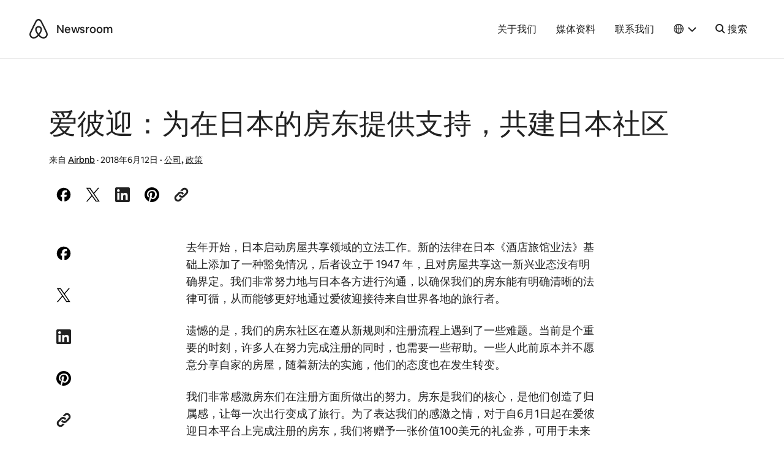

--- FILE ---
content_type: text/html; charset=UTF-8
request_url: https://news.airbnb.com/zh/airbnb-provide-support-for-host-in-japan-to-build-japan-community/
body_size: 20932
content:
<!doctype html>
<html lang="zh-CN">
  <head>
  <meta charset="utf-8">
  <meta http-equiv="x-ua-compatible" content="ie=edge">
  <meta name="viewport" content="width=device-width, initial-scale=1, shrink-to-fit=no">
    <script>
      window.dataLayer = window.dataLayer ||[];
      function gtag(){dataLayer.push(arguments);}
      gtag('consent','default',{
        'ad_storage':'denied',
        'analytics_storage':'denied',
        'ad_user_data':'denied',
        'ad_personalization':'denied',
        'personalization_storage':'denied',
        'functionality_storage':'granted',
        'security_storage':'granted',
        'wait_for_update': 500
      });
      gtag("set", "ads_data_redaction", true);
  </script>
  <script src="https://cmp.osano.com/16CVBaUTYtcu336kV/006de694-f4b6-46b9-8e9b-fe73ba8b2469/osano.js"></script>
  <!-- Google Tag Manager -->
  <script>(function(w,d,s,l,i){w[l]=w[l]||[];w[l].push({'gtm.start':
  new Date().getTime(),event:'gtm.js'});var f=d.getElementsByTagName(s)[0],
  j=d.createElement(s),dl=l!='dataLayer'?'&l='+l:'';j.async=true;j.src=
  'https://www.googletagmanager.com/gtm.js?id='+i+dl;f.parentNode.insertBefore(j,f);
  })(window,document,'script','dataLayer','GTM-PVF49B2');</script>
  <!-- End Google Tag Manager -->

  <meta name="google-site-verification" content="bDv5bfBGYMndjbRU5Z_DHNryuRbU3PXLV-pNLnxASOE" />
  <link rel="icon" type="image/png" href="https://news.airbnb.com/wp-content/themes/presser/resources/assets/favicon/favicon-96x96.png" sizes="96x96" />
  <link rel="icon" type="image/svg+xml" href="https://news.airbnb.com/wp-content/themes/presser/resources/assets/favicon/favicon.svg" />
  <link rel="shortcut icon" href="https://news.airbnb.com/wp-content/themes/presser/resources/assets/favicon/favicon.ico" />
  <link rel="apple-touch-icon" sizes="180x180" href="https://news.airbnb.com/wp-content/themes/presser/resources/assets/favicon/apple-touch-icon.png" />
  <meta name="apple-mobile-web-app-title" content="Airbnb Newsroom" />
  <link rel="manifest" href="https://news.airbnb.com/wp-content/themes/presser/resources/assets/favicon/site.webmanifest" />
  <meta name='robots' content='index, follow, max-image-preview:large, max-snippet:-1, max-video-preview:-1' />
	<style>img:is([sizes="auto" i], [sizes^="auto," i]) { contain-intrinsic-size: 3000px 1500px }</style>
	
	<!-- This site is optimized with the Yoast SEO plugin v26.5 - https://yoast.com/wordpress/plugins/seo/ -->
	<title>爱彼迎：为在日本的房东提供支持，共建日本社区</title>
	<meta name="description" content="我们致力于帮助到现有的日本房东、房客，并助力社区成长。为此，我们已经制定了详尽的“日本2020”计划以实现我们的目标。" />
	<link rel="canonical" href="https://news.airbnb.com/zh/airbnb-provide-support-for-host-in-japan-to-build-japan-community/" />
	<meta property="og:locale" content="zh_CN" />
	<meta property="og:type" content="article" />
	<meta property="og:title" content="爱彼迎：为在日本的房东提供支持，共建日本社区" />
	<meta property="og:description" content="我们致力于帮助到现有的日本房东、房客，并助力社区成长。为此，我们已经制定了详尽的“日本2020”计划以实现我们的目标。" />
	<meta property="og:url" content="https://news.airbnb.com/zh/airbnb-provide-support-for-host-in-japan-to-build-japan-community/" />
	<meta property="og:site_name" content="Airbnb Newsroom" />
	<meta property="article:published_time" content="2018-06-12T12:19:01+00:00" />
	<meta property="article:modified_time" content="2019-06-28T15:54:25+00:00" />
	<meta property="og:image" content="https://news.airbnb.com/wp-content/uploads/sites/4/2020/03/BeloRauschNewsroomFeatured_200316.png?fit=3000%2C2000" />
	<meta property="og:image:width" content="3000" />
	<meta property="og:image:height" content="2000" />
	<meta property="og:image:type" content="image/png" />
	<meta name="author" content="Airbnb" />
	<meta name="twitter:card" content="summary_large_image" />
	<meta name="twitter:label1" content="Written by" />
	<meta name="twitter:data1" content="Airbnb" />
	<script type="application/ld+json" class="yoast-schema-graph">{"@context":"https://schema.org","@graph":[{"@type":"Article","@id":"https://news.airbnb.com/zh/airbnb-provide-support-for-host-in-japan-to-build-japan-community/#article","isPartOf":{"@id":"https://news.airbnb.com/zh/airbnb-provide-support-for-host-in-japan-to-build-japan-community/"},"author":{"name":"Airbnb","@id":"https://news.airbnb.com/zh/#/schema/person/d30ed8622c2b358bfb968fb447645c41"},"headline":"爱彼迎：为在日本的房东提供支持，共建日本社区","datePublished":"2018-06-12T12:19:01+00:00","dateModified":"2019-06-28T15:54:25+00:00","mainEntityOfPage":{"@id":"https://news.airbnb.com/zh/airbnb-provide-support-for-host-in-japan-to-build-japan-community/"},"wordCount":0,"publisher":{"@id":"https://news.airbnb.com/zh/#organization"},"image":{"@id":"https://news.airbnb.com/zh/airbnb-provide-support-for-host-in-japan-to-build-japan-community/#primaryimage"},"thumbnailUrl":"https://news.airbnb.com/wp-content/uploads/sites/4/2020/03/BeloRauschNewsroomFeatured_200316.png","keywords":["公司","新闻","爱彼迎"],"articleSection":["公司","政策"],"inLanguage":"zh-CN"},{"@type":"WebPage","@id":"https://news.airbnb.com/zh/airbnb-provide-support-for-host-in-japan-to-build-japan-community/","url":"https://news.airbnb.com/zh/airbnb-provide-support-for-host-in-japan-to-build-japan-community/","name":"爱彼迎：为在日本的房东提供支持，共建日本社区","isPartOf":{"@id":"https://news.airbnb.com/zh/#website"},"primaryImageOfPage":{"@id":"https://news.airbnb.com/zh/airbnb-provide-support-for-host-in-japan-to-build-japan-community/#primaryimage"},"image":{"@id":"https://news.airbnb.com/zh/airbnb-provide-support-for-host-in-japan-to-build-japan-community/#primaryimage"},"thumbnailUrl":"https://news.airbnb.com/wp-content/uploads/sites/4/2020/03/BeloRauschNewsroomFeatured_200316.png","datePublished":"2018-06-12T12:19:01+00:00","dateModified":"2019-06-28T15:54:25+00:00","description":"我们致力于帮助到现有的日本房东、房客，并助力社区成长。为此，我们已经制定了详尽的“日本2020”计划以实现我们的目标。","breadcrumb":{"@id":"https://news.airbnb.com/zh/airbnb-provide-support-for-host-in-japan-to-build-japan-community/#breadcrumb"},"inLanguage":"zh-CN","potentialAction":[{"@type":"ReadAction","target":["https://news.airbnb.com/zh/airbnb-provide-support-for-host-in-japan-to-build-japan-community/"]}]},{"@type":"ImageObject","inLanguage":"zh-CN","@id":"https://news.airbnb.com/zh/airbnb-provide-support-for-host-in-japan-to-build-japan-community/#primaryimage","url":"https://news.airbnb.com/wp-content/uploads/sites/4/2020/03/BeloRauschNewsroomFeatured_200316.png","contentUrl":"https://news.airbnb.com/wp-content/uploads/sites/4/2020/03/BeloRauschNewsroomFeatured_200316.png","width":3000,"height":2000},{"@type":"BreadcrumbList","@id":"https://news.airbnb.com/zh/airbnb-provide-support-for-host-in-japan-to-build-japan-community/#breadcrumb","itemListElement":[{"@type":"ListItem","position":1,"name":"Home","item":"https://news.airbnb.com/zh/"},{"@type":"ListItem","position":2,"name":"爱彼迎：为在日本的房东提供支持，共建日本社区"}]},{"@type":"WebSite","@id":"https://news.airbnb.com/zh/#website","url":"https://news.airbnb.com/zh/","name":"Airbnb Newsroom","description":"","publisher":{"@id":"https://news.airbnb.com/zh/#organization"},"potentialAction":[{"@type":"SearchAction","target":{"@type":"EntryPoint","urlTemplate":"https://news.airbnb.com/zh/?s={search_term_string}"},"query-input":{"@type":"PropertyValueSpecification","valueRequired":true,"valueName":"search_term_string"}}],"inLanguage":"zh-CN"},{"@type":"Organization","@id":"https://news.airbnb.com/zh/#organization","name":"Airbnb","url":"https://news.airbnb.com/zh/","logo":{"@type":"ImageObject","inLanguage":"zh-CN","@id":"https://news.airbnb.com/zh/#/schema/logo/image/","url":"https://news.airbnb.com/wp-content/uploads/sites/4/2017/01/airbnb_vertical_lockup_web.png","contentUrl":"https://news.airbnb.com/wp-content/uploads/sites/4/2017/01/airbnb_vertical_lockup_web.png","width":451,"height":493,"caption":"Airbnb"},"image":{"@id":"https://news.airbnb.com/zh/#/schema/logo/image/"}},{"@type":"Person","@id":"https://news.airbnb.com/zh/#/schema/person/d30ed8622c2b358bfb968fb447645c41","name":"Airbnb","image":{"@type":"ImageObject","inLanguage":"zh-CN","@id":"https://news.airbnb.com/zh/#/schema/person/image/","url":"https://secure.gravatar.com/avatar/ca26617f9255e86c8d242ec40cfa6e07?s=96&d=mm&r=g","contentUrl":"https://secure.gravatar.com/avatar/ca26617f9255e86c8d242ec40cfa6e07?s=96&d=mm&r=g","caption":"Airbnb"}}]}</script>
	<!-- / Yoast SEO plugin. -->


<link rel='dns-prefetch' href='//www.googletagmanager.com' />
<link rel='dns-prefetch' href='//www.instagram.com' />
<script type="text/javascript">
/* <![CDATA[ */
window._wpemojiSettings = {"baseUrl":"https:\/\/s.w.org\/images\/core\/emoji\/15.0.3\/72x72\/","ext":".png","svgUrl":"https:\/\/s.w.org\/images\/core\/emoji\/15.0.3\/svg\/","svgExt":".svg","source":{"concatemoji":"https:\/\/news.airbnb.com\/wp-includes\/js\/wp-emoji-release.min.js?ver=6.7.4"}};
/*! This file is auto-generated */
!function(i,n){var o,s,e;function c(e){try{var t={supportTests:e,timestamp:(new Date).valueOf()};sessionStorage.setItem(o,JSON.stringify(t))}catch(e){}}function p(e,t,n){e.clearRect(0,0,e.canvas.width,e.canvas.height),e.fillText(t,0,0);var t=new Uint32Array(e.getImageData(0,0,e.canvas.width,e.canvas.height).data),r=(e.clearRect(0,0,e.canvas.width,e.canvas.height),e.fillText(n,0,0),new Uint32Array(e.getImageData(0,0,e.canvas.width,e.canvas.height).data));return t.every(function(e,t){return e===r[t]})}function u(e,t,n){switch(t){case"flag":return n(e,"\ud83c\udff3\ufe0f\u200d\u26a7\ufe0f","\ud83c\udff3\ufe0f\u200b\u26a7\ufe0f")?!1:!n(e,"\ud83c\uddfa\ud83c\uddf3","\ud83c\uddfa\u200b\ud83c\uddf3")&&!n(e,"\ud83c\udff4\udb40\udc67\udb40\udc62\udb40\udc65\udb40\udc6e\udb40\udc67\udb40\udc7f","\ud83c\udff4\u200b\udb40\udc67\u200b\udb40\udc62\u200b\udb40\udc65\u200b\udb40\udc6e\u200b\udb40\udc67\u200b\udb40\udc7f");case"emoji":return!n(e,"\ud83d\udc26\u200d\u2b1b","\ud83d\udc26\u200b\u2b1b")}return!1}function f(e,t,n){var r="undefined"!=typeof WorkerGlobalScope&&self instanceof WorkerGlobalScope?new OffscreenCanvas(300,150):i.createElement("canvas"),a=r.getContext("2d",{willReadFrequently:!0}),o=(a.textBaseline="top",a.font="600 32px Arial",{});return e.forEach(function(e){o[e]=t(a,e,n)}),o}function t(e){var t=i.createElement("script");t.src=e,t.defer=!0,i.head.appendChild(t)}"undefined"!=typeof Promise&&(o="wpEmojiSettingsSupports",s=["flag","emoji"],n.supports={everything:!0,everythingExceptFlag:!0},e=new Promise(function(e){i.addEventListener("DOMContentLoaded",e,{once:!0})}),new Promise(function(t){var n=function(){try{var e=JSON.parse(sessionStorage.getItem(o));if("object"==typeof e&&"number"==typeof e.timestamp&&(new Date).valueOf()<e.timestamp+604800&&"object"==typeof e.supportTests)return e.supportTests}catch(e){}return null}();if(!n){if("undefined"!=typeof Worker&&"undefined"!=typeof OffscreenCanvas&&"undefined"!=typeof URL&&URL.createObjectURL&&"undefined"!=typeof Blob)try{var e="postMessage("+f.toString()+"("+[JSON.stringify(s),u.toString(),p.toString()].join(",")+"));",r=new Blob([e],{type:"text/javascript"}),a=new Worker(URL.createObjectURL(r),{name:"wpTestEmojiSupports"});return void(a.onmessage=function(e){c(n=e.data),a.terminate(),t(n)})}catch(e){}c(n=f(s,u,p))}t(n)}).then(function(e){for(var t in e)n.supports[t]=e[t],n.supports.everything=n.supports.everything&&n.supports[t],"flag"!==t&&(n.supports.everythingExceptFlag=n.supports.everythingExceptFlag&&n.supports[t]);n.supports.everythingExceptFlag=n.supports.everythingExceptFlag&&!n.supports.flag,n.DOMReady=!1,n.readyCallback=function(){n.DOMReady=!0}}).then(function(){return e}).then(function(){var e;n.supports.everything||(n.readyCallback(),(e=n.source||{}).concatemoji?t(e.concatemoji):e.wpemoji&&e.twemoji&&(t(e.twemoji),t(e.wpemoji)))}))}((window,document),window._wpemojiSettings);
/* ]]> */
</script>
<style id='wp-emoji-styles-inline-css'>

	img.wp-smiley, img.emoji {
		display: inline !important;
		border: none !important;
		box-shadow: none !important;
		height: 1em !important;
		width: 1em !important;
		margin: 0 0.07em !important;
		vertical-align: -0.1em !important;
		background: none !important;
		padding: 0 !important;
	}
</style>
<link rel='stylesheet' id='all-css-2' href='https://news.airbnb.com/_static/??-eJyNkN0KwjAMhV/ILg7xZxfis6xtHMWsLUnK2NtbHeKNQm/Ddw7fCSzZhOioeBRwIuCDKFhK7mEoWB55BdGVsJtD7Cqwg58Jl+acIkaVJjwz3pExOmzjNyH0QRM3BRiLjJbQvJONUqMqcmyD/7q4FLX+ATKVKdSyOlXETKUeLfL0EfrOkm4rsSWQf9Xc5mt/Ph2H/XDoL0+C/Jvu' type='text/css' media='all' />
<style id='classic-theme-styles-inline-css'>
/*! This file is auto-generated */
.wp-block-button__link{color:#fff;background-color:#32373c;border-radius:9999px;box-shadow:none;text-decoration:none;padding:calc(.667em + 2px) calc(1.333em + 2px);font-size:1.125em}.wp-block-file__button{background:#32373c;color:#fff;text-decoration:none}
</style>
<style id='global-styles-inline-css'>
:root{--wp--preset--aspect-ratio--square: 1;--wp--preset--aspect-ratio--4-3: 4/3;--wp--preset--aspect-ratio--3-4: 3/4;--wp--preset--aspect-ratio--3-2: 3/2;--wp--preset--aspect-ratio--2-3: 2/3;--wp--preset--aspect-ratio--16-9: 16/9;--wp--preset--aspect-ratio--9-16: 9/16;--wp--preset--color--black: #000000;--wp--preset--color--cyan-bluish-gray: #abb8c3;--wp--preset--color--white: #ffffff;--wp--preset--color--pale-pink: #f78da7;--wp--preset--color--vivid-red: #cf2e2e;--wp--preset--color--luminous-vivid-orange: #ff6900;--wp--preset--color--luminous-vivid-amber: #fcb900;--wp--preset--color--light-green-cyan: #7bdcb5;--wp--preset--color--vivid-green-cyan: #00d084;--wp--preset--color--pale-cyan-blue: #8ed1fc;--wp--preset--color--vivid-cyan-blue: #0693e3;--wp--preset--color--vivid-purple: #9b51e0;--wp--preset--color--bnb-hof: #222;--wp--preset--color--bnb-rausch: #ff5a5f;--wp--preset--color--bnb-med-gray: #f9f9f9;--wp--preset--gradient--vivid-cyan-blue-to-vivid-purple: linear-gradient(135deg,rgba(6,147,227,1) 0%,rgb(155,81,224) 100%);--wp--preset--gradient--light-green-cyan-to-vivid-green-cyan: linear-gradient(135deg,rgb(122,220,180) 0%,rgb(0,208,130) 100%);--wp--preset--gradient--luminous-vivid-amber-to-luminous-vivid-orange: linear-gradient(135deg,rgba(252,185,0,1) 0%,rgba(255,105,0,1) 100%);--wp--preset--gradient--luminous-vivid-orange-to-vivid-red: linear-gradient(135deg,rgba(255,105,0,1) 0%,rgb(207,46,46) 100%);--wp--preset--gradient--very-light-gray-to-cyan-bluish-gray: linear-gradient(135deg,rgb(238,238,238) 0%,rgb(169,184,195) 100%);--wp--preset--gradient--cool-to-warm-spectrum: linear-gradient(135deg,rgb(74,234,220) 0%,rgb(151,120,209) 20%,rgb(207,42,186) 40%,rgb(238,44,130) 60%,rgb(251,105,98) 80%,rgb(254,248,76) 100%);--wp--preset--gradient--blush-light-purple: linear-gradient(135deg,rgb(255,206,236) 0%,rgb(152,150,240) 100%);--wp--preset--gradient--blush-bordeaux: linear-gradient(135deg,rgb(254,205,165) 0%,rgb(254,45,45) 50%,rgb(107,0,62) 100%);--wp--preset--gradient--luminous-dusk: linear-gradient(135deg,rgb(255,203,112) 0%,rgb(199,81,192) 50%,rgb(65,88,208) 100%);--wp--preset--gradient--pale-ocean: linear-gradient(135deg,rgb(255,245,203) 0%,rgb(182,227,212) 50%,rgb(51,167,181) 100%);--wp--preset--gradient--electric-grass: linear-gradient(135deg,rgb(202,248,128) 0%,rgb(113,206,126) 100%);--wp--preset--gradient--midnight: linear-gradient(135deg,rgb(2,3,129) 0%,rgb(40,116,252) 100%);--wp--preset--font-size--small: 13px;--wp--preset--font-size--medium: 20px;--wp--preset--font-size--large: 36px;--wp--preset--font-size--x-large: 42px;--wp--preset--spacing--20: 0.44rem;--wp--preset--spacing--30: 0.67rem;--wp--preset--spacing--40: 1rem;--wp--preset--spacing--50: 1.5rem;--wp--preset--spacing--60: 2.25rem;--wp--preset--spacing--70: 3.38rem;--wp--preset--spacing--80: 5.06rem;--wp--preset--shadow--natural: 6px 6px 9px rgba(0, 0, 0, 0.2);--wp--preset--shadow--deep: 12px 12px 50px rgba(0, 0, 0, 0.4);--wp--preset--shadow--sharp: 6px 6px 0px rgba(0, 0, 0, 0.2);--wp--preset--shadow--outlined: 6px 6px 0px -3px rgba(255, 255, 255, 1), 6px 6px rgba(0, 0, 0, 1);--wp--preset--shadow--crisp: 6px 6px 0px rgba(0, 0, 0, 1);}:where(.is-layout-flex){gap: 0.5em;}:where(.is-layout-grid){gap: 0.5em;}body .is-layout-flex{display: flex;}.is-layout-flex{flex-wrap: wrap;align-items: center;}.is-layout-flex > :is(*, div){margin: 0;}body .is-layout-grid{display: grid;}.is-layout-grid > :is(*, div){margin: 0;}:where(.wp-block-columns.is-layout-flex){gap: 2em;}:where(.wp-block-columns.is-layout-grid){gap: 2em;}:where(.wp-block-post-template.is-layout-flex){gap: 1.25em;}:where(.wp-block-post-template.is-layout-grid){gap: 1.25em;}.has-black-color{color: var(--wp--preset--color--black) !important;}.has-cyan-bluish-gray-color{color: var(--wp--preset--color--cyan-bluish-gray) !important;}.has-white-color{color: var(--wp--preset--color--white) !important;}.has-pale-pink-color{color: var(--wp--preset--color--pale-pink) !important;}.has-vivid-red-color{color: var(--wp--preset--color--vivid-red) !important;}.has-luminous-vivid-orange-color{color: var(--wp--preset--color--luminous-vivid-orange) !important;}.has-luminous-vivid-amber-color{color: var(--wp--preset--color--luminous-vivid-amber) !important;}.has-light-green-cyan-color{color: var(--wp--preset--color--light-green-cyan) !important;}.has-vivid-green-cyan-color{color: var(--wp--preset--color--vivid-green-cyan) !important;}.has-pale-cyan-blue-color{color: var(--wp--preset--color--pale-cyan-blue) !important;}.has-vivid-cyan-blue-color{color: var(--wp--preset--color--vivid-cyan-blue) !important;}.has-vivid-purple-color{color: var(--wp--preset--color--vivid-purple) !important;}.has-black-background-color{background-color: var(--wp--preset--color--black) !important;}.has-cyan-bluish-gray-background-color{background-color: var(--wp--preset--color--cyan-bluish-gray) !important;}.has-white-background-color{background-color: var(--wp--preset--color--white) !important;}.has-pale-pink-background-color{background-color: var(--wp--preset--color--pale-pink) !important;}.has-vivid-red-background-color{background-color: var(--wp--preset--color--vivid-red) !important;}.has-luminous-vivid-orange-background-color{background-color: var(--wp--preset--color--luminous-vivid-orange) !important;}.has-luminous-vivid-amber-background-color{background-color: var(--wp--preset--color--luminous-vivid-amber) !important;}.has-light-green-cyan-background-color{background-color: var(--wp--preset--color--light-green-cyan) !important;}.has-vivid-green-cyan-background-color{background-color: var(--wp--preset--color--vivid-green-cyan) !important;}.has-pale-cyan-blue-background-color{background-color: var(--wp--preset--color--pale-cyan-blue) !important;}.has-vivid-cyan-blue-background-color{background-color: var(--wp--preset--color--vivid-cyan-blue) !important;}.has-vivid-purple-background-color{background-color: var(--wp--preset--color--vivid-purple) !important;}.has-black-border-color{border-color: var(--wp--preset--color--black) !important;}.has-cyan-bluish-gray-border-color{border-color: var(--wp--preset--color--cyan-bluish-gray) !important;}.has-white-border-color{border-color: var(--wp--preset--color--white) !important;}.has-pale-pink-border-color{border-color: var(--wp--preset--color--pale-pink) !important;}.has-vivid-red-border-color{border-color: var(--wp--preset--color--vivid-red) !important;}.has-luminous-vivid-orange-border-color{border-color: var(--wp--preset--color--luminous-vivid-orange) !important;}.has-luminous-vivid-amber-border-color{border-color: var(--wp--preset--color--luminous-vivid-amber) !important;}.has-light-green-cyan-border-color{border-color: var(--wp--preset--color--light-green-cyan) !important;}.has-vivid-green-cyan-border-color{border-color: var(--wp--preset--color--vivid-green-cyan) !important;}.has-pale-cyan-blue-border-color{border-color: var(--wp--preset--color--pale-cyan-blue) !important;}.has-vivid-cyan-blue-border-color{border-color: var(--wp--preset--color--vivid-cyan-blue) !important;}.has-vivid-purple-border-color{border-color: var(--wp--preset--color--vivid-purple) !important;}.has-vivid-cyan-blue-to-vivid-purple-gradient-background{background: var(--wp--preset--gradient--vivid-cyan-blue-to-vivid-purple) !important;}.has-light-green-cyan-to-vivid-green-cyan-gradient-background{background: var(--wp--preset--gradient--light-green-cyan-to-vivid-green-cyan) !important;}.has-luminous-vivid-amber-to-luminous-vivid-orange-gradient-background{background: var(--wp--preset--gradient--luminous-vivid-amber-to-luminous-vivid-orange) !important;}.has-luminous-vivid-orange-to-vivid-red-gradient-background{background: var(--wp--preset--gradient--luminous-vivid-orange-to-vivid-red) !important;}.has-very-light-gray-to-cyan-bluish-gray-gradient-background{background: var(--wp--preset--gradient--very-light-gray-to-cyan-bluish-gray) !important;}.has-cool-to-warm-spectrum-gradient-background{background: var(--wp--preset--gradient--cool-to-warm-spectrum) !important;}.has-blush-light-purple-gradient-background{background: var(--wp--preset--gradient--blush-light-purple) !important;}.has-blush-bordeaux-gradient-background{background: var(--wp--preset--gradient--blush-bordeaux) !important;}.has-luminous-dusk-gradient-background{background: var(--wp--preset--gradient--luminous-dusk) !important;}.has-pale-ocean-gradient-background{background: var(--wp--preset--gradient--pale-ocean) !important;}.has-electric-grass-gradient-background{background: var(--wp--preset--gradient--electric-grass) !important;}.has-midnight-gradient-background{background: var(--wp--preset--gradient--midnight) !important;}.has-small-font-size{font-size: var(--wp--preset--font-size--small) !important;}.has-medium-font-size{font-size: var(--wp--preset--font-size--medium) !important;}.has-large-font-size{font-size: var(--wp--preset--font-size--large) !important;}.has-x-large-font-size{font-size: var(--wp--preset--font-size--x-large) !important;}
:where(.wp-block-post-template.is-layout-flex){gap: 1.25em;}:where(.wp-block-post-template.is-layout-grid){gap: 1.25em;}
:where(.wp-block-columns.is-layout-flex){gap: 2em;}:where(.wp-block-columns.is-layout-grid){gap: 2em;}
:root :where(.wp-block-pullquote){font-size: 1.5em;line-height: 1.6;}
</style>
<link rel='stylesheet' id='all-css-6' href='https://news.airbnb.com/_static/??/wp-content/themes/presser/dist/styles/main.css,/wp-content/themes/presser/resources/assets/styles/legacy.css?m=1764891690' type='text/css' media='all' />
<script type="text/javascript" src="https://code.jquery.com/jquery-3.3.1.min.js" id="jquery-core-js"></script>

<!-- Google tag (gtag.js) snippet added by Site Kit -->
<!-- Google Analytics snippet added by Site Kit -->
<script type="text/javascript" src="https://www.googletagmanager.com/gtag/js?id=GT-W6J5DNK" id="google_gtagjs-js" async></script>
<script type="text/javascript" id="google_gtagjs-js-after">
/* <![CDATA[ */
window.dataLayer = window.dataLayer || [];function gtag(){dataLayer.push(arguments);}
gtag("set","linker",{"domains":["news.airbnb.com"]});
gtag("js", new Date());
gtag("set", "developer_id.dZTNiMT", true);
gtag("config", "GT-W6J5DNK");
/* ]]> */
</script>
<link rel="https://api.w.org/" href="https://news.airbnb.com/wp-json/" /><link rel="alternate" title="JSON" type="application/json" href="https://news.airbnb.com/wp-json/wp/v2/posts/73236" /><meta name="generator" content="WordPress 6.7.4" />
<link rel='shortlink' href='https://news.airbnb.com/?p=73236' />
<meta name="generator" content="Site Kit by Google 1.166.0" />  <script>
    ( function ( i, s, o, g, r, a, m ) {
      i[ 'GoogleAnalyticsObject' ] = r;
      i[ r ] = i[ r ] || function () {
        ( i[ r ].q = i[ r ].q || [] ).push( arguments );
      };
      i[ r ].l = 1 * new Date();
      a = s.createElement( o );
      m = s.getElementsByTagName( o )[ 0 ];
      a.async = 1;
      a.src = g;
      m.parentNode.insertBefore( a, m );
    } )( window, document, 'script', 'https://www.google-analytics.com/analytics.js', 'ga' );
    ga( 'create', 'UA-2725447-17', 'auto' );
    ga('set', 'anonymizeIp', true);
    ga( 'send', 'pageview' );
  </script>

  

  <noscript>
    <style>[data-reveal]{opacity: 1 !important;}</style>
  </noscript>

</head>
  <body class="post-template-default single single-post postid-73236 single-format-standard airbnb-provide-support-for-host-in-japan-to-build-japan-community app-data index-data singular-data single-data single-post-data single-post-airbnb-provide-support-for-host-in-japan-to-build-japan-community-data">

  <!-- Google Tag Manager (noscript) -->
  <noscript><iframe src="https://www.googletagmanager.com/ns.html?id=GTM-PVF49B2" height="0" width="0" style="display:none;visibility:hidden"></iframe></noscript>
  <!-- End Google Tag Manager (noscript) -->

  	<div class="offcanvas-wrap">
	  <div class="offcanvas-wrap-overlay"></div>

                  <header class="header">
  <div class="container container__dls">
    <div class="header__backdrop">
      <div id="skipnav">
        <p class="skipnav">
          <a href="#mainContent">Skip to main content</a>
        </p>
      </div>
      <a class="header__logo" href="https://news.airbnb.com/zh/" tabindex="-1"><span>Airbnb</span></a>
      <a class="header__site" href="https://news.airbnb.com/zh/">Newsroom</a>
    </div>
    <button class="header__site header__toggle" data-toggle="offcanvasRight">
      <span class="sr-only">Toggle navigation</span>
      <span></span>
      <span></span>
      <span></span>
    </button>
    <nav class="header__nav">
              <ul id="menu-primary-nav-zh" class="nav"><li id="menu-item-4248" class="menu-item menu-item-type-post_type menu-item-object-page menu-item-4248"><a href="https://news.airbnb.com/zh/about-us/">关于我们</a></li>
<li id="menu-item-4252" class="menu-item menu-item-type-post_type menu-item-object-page menu-item-4252"><a href="https://news.airbnb.com/zh/media-assets/">媒体资料</a></li>
<li id="menu-item-4253" class="menu-item menu-item-type-post_type menu-item-object-page menu-item-4253"><a href="https://news.airbnb.com/zh/contact/">联系我们</a></li>
</ul>
                    <div class='languagePicker languagePicker--default has-submenu'>
          <button class='languagePicker__button' role="button" aria-label="Select a language, pop-up button. Current language is 简体中文" aria-haspopup="true" aria-expanded="false">
      <span class="languagePicker__buttonLanguage">简体中文</span>
    </button>
  
  <ul class='languagePicker__modal'>
                <li class='lang-item lang-item-59 lang-item-en no-translation lang-item-first'>
        <a href="https://news.airbnb.com/" lang="en-US" aria-label="English language option">
          English
        </a>
      </li>
                <li class='lang-item lang-item-17863 lang-item-en-au no-translation lang-item-indented'>
        <a href="https://news.airbnb.com/en-au/" lang="en-AU" aria-label="AU and NZ subcategory of English language option">
          AU and NZ
        </a>
      </li>
                <li class='lang-item lang-item-17867 lang-item-en-in no-translation lang-item-indented'>
        <a href="https://news.airbnb.com/en-in/" lang="en-US" aria-label="India subcategory of English language option">
          India
        </a>
      </li>
                <li class='lang-item lang-item-19520 lang-item-ms no-translation lang-item-indented'>
        <a href="https://news.airbnb.com/ms/" lang="ms-MY" aria-label="Malaysia subcategory of English language option">
          Malaysia
        </a>
      </li>
                <li class='lang-item lang-item-28364 lang-item-en-ie no-translation lang-item-indented'>
        <a href="https://news.airbnb.com/en-ie/" lang="en-GB" aria-label="Ireland subcategory of English language option">
          Ireland
        </a>
      </li>
                <li class='lang-item lang-item-17871 lang-item-en-uk no-translation lang-item-indented'>
        <a href="https://news.airbnb.com/en-uk/" lang="en-GB" aria-label="United Kingdom subcategory of English language option">
          United Kingdom
        </a>
      </li>
                <li class='lang-item lang-item-20274 lang-item-cs no-translation'>
        <a href="https://news.airbnb.com/cs/" lang="cs-CZ" aria-label="Čeština language option">
          Čeština
        </a>
      </li>
                <li class='lang-item lang-item-20035 lang-item-da no-translation'>
        <a href="https://news.airbnb.com/da/" lang="da-DK" aria-label="Dansk language option">
          Dansk
        </a>
      </li>
                <li class='lang-item lang-item-131 lang-item-de no-translation'>
        <a href="https://news.airbnb.com/de/" lang="de-DE" aria-label="Deutsch language option">
          Deutsch
        </a>
      </li>
                <li class='lang-item lang-item-20039 lang-item-ca no-translation'>
        <a href="https://news.airbnb.com/ca/" lang="ca" aria-label="Català language option">
          Català
        </a>
      </li>
                <li class='lang-item lang-item-8043 lang-item-ea no-translation'>
        <a href="https://news.airbnb.com/ea/" lang="es-419" aria-label="Español (América Latina) language option">
          Español (América Latina)
        </a>
      </li>
                <li class='lang-item lang-item-139 lang-item-es no-translation'>
        <a href="https://news.airbnb.com/es/" lang="es-ES" aria-label="Español (España) language option">
          Español (España)
        </a>
      </li>
                <li class='lang-item lang-item-62 lang-item-fr no-translation'>
        <a href="https://news.airbnb.com/fr/" lang="fr-FR" aria-label="Français language option">
          Français
        </a>
      </li>
                <li class='lang-item lang-item-28376 lang-item-fr-be no-translation'>
        <a href="https://news.airbnb.com/fr-be/" lang="fr-BE" aria-label="Français (Belgique) subcategory of French language option">
          Français (Belgique)
        </a>
      </li>
                <li class='lang-item lang-item-135 lang-item-it no-translation'>
        <a href="https://news.airbnb.com/it/" lang="it-IT" aria-label="Italiano language option">
          Italiano
        </a>
      </li>
                <li class='lang-item lang-item-30008 lang-item-fr-ca no-translation'>
        <a href="https://news.airbnb.com/fr-ca/" lang="fr-CA" aria-label="Français (Canadien) language option">
          Français (Canadien)
        </a>
      </li>
                <li class='lang-item lang-item-19516 lang-item-nl no-translation'>
        <a href="https://news.airbnb.com/nl/" lang="nl-NL" aria-label="Nederlands taaloptie">
          Nederlands
        </a>
      </li>
                <li class='lang-item lang-item-28371 lang-item-nl-be no-translation'>
        <a href="https://news.airbnb.com/nl-be/" lang="nl-BE" aria-label="Nederlands (België) subcategory of Dutch language option">
          Nederlands (België)
        </a>
      </li>
                <li class='lang-item lang-item-1148 lang-item-br no-translation'>
        <a href="https://news.airbnb.com/br/" lang="pt-BR" aria-label="Português (Brasil) language option">
          Português (Brasil)
        </a>
      </li>
                <li class='lang-item lang-item-8047 lang-item-pt no-translation'>
        <a href="https://news.airbnb.com/pt/" lang="pt-BR" aria-label="Português (Portugal) language option">
          Português (Portugal)
        </a>
      </li>
                <li class='lang-item lang-item-590 lang-item-zh current-lang'>
        <a href="https://news.airbnb.com/zh/airbnb-provide-support-for-host-in-japan-to-build-japan-community/" lang="zh-CN" aria-label="简体中文 language option">
          简体中文
        </a>
      </li>
                <li class='lang-item lang-item-19528 lang-item-zh-hk no-translation'>
        <a href="https://news.airbnb.com/zh-hk/" lang="zh-HK" aria-label="繁體中文 (香港) language option">
          繁體中文 (香港)
        </a>
      </li>
                <li class='lang-item lang-item-19524 lang-item-zh-tw no-translation'>
        <a href="https://news.airbnb.com/zh-tw/" lang="zh-TW" aria-label="繁體中文 (台灣) language option">
          繁體中文 (台灣)
        </a>
      </li>
                <li class='lang-item lang-item-1140 lang-item-ja no-translation'>
        <a href="https://news.airbnb.com/ja/" lang="ja" aria-label="日本語 language option">
          日本語
        </a>
      </li>
                <li class='lang-item lang-item-1144 lang-item-ko no-translation'>
        <a href="https://news.airbnb.com/ko/" lang="ko-KR" aria-label="한국어 language option">
          한국어
        </a>
      </li>
                <li class='lang-item lang-item-6738 lang-item-th no-translation'>
        <a href="https://news.airbnb.com/th/" lang="th" aria-label="ไทย language option">
          ไทย
        </a>
      </li>
                <li class='lang-item lang-item-30013 lang-item-en-ca no-translation'>
        <a href="https://news.airbnb.com/en-ca/" lang="en-CA" aria-label="Canada language option">
          Canada
        </a>
      </li>
        <li class="languagePicker__touchShim"></li>
  </ul>
</div>            <form class="header__search" id="searchform" method="get" action="https://news.airbnb.com/zh/">
                <input class="header__searchInput" type="search" name="s" placeholder="您想找些什么？" />
                    <button type="submit" class="header__searchButton js-header__searchButton" aria-label="搜索">
          <span class="header__searchButtonLabel">搜索</span>
        </button>
        <button type="button" class="header__closeSearchButton js-header__closeSearchButton">
          <span class="header__closeSearchButtonLabel">Close Search</span>
        </button>
      </form>
    </nav>
  </div>
</header>      <div class="wrap" role="document">
        <div class="content">
          <main class="main" id="mainContent" tabindex="-1">
                   <article class="post__single post-73236 post type-post status-publish format-standard has-post-thumbnail hentry category-company-information category-public-policy tag-907 tag-995 tag-1816">
  <header class="container">
  <div class="post__headerWrap">
    <div class="post__header">
      <h1 class="post__title">爱彼迎：为在日本的房东提供支持，共建日本社区</h1>
      <div class="post__meta post__metaWrap">
        <div class="post__meta">
      <span class="post__byline">
      来自 <a href="https://news.airbnb.com/zh/author/airbnbpress/" rel="author" class="fn">Airbnb</a>
    </span>
    ·
    <time class="post__updated" datetime="2018-06-12T05:19:01-07:00">2018年6月12日</time>
</div>        <div class="post__meta">
    <span class="post__termsList">
      &middot; <a href='https://news.airbnb.com/zh/category/company-information/' rel='tag'>公司</a>, <a href='https://news.airbnb.com/zh/category/public-policy/' rel='tag'>政策</a>
    </span>
  </div>
      </div>
      <script>window.twttr = (function(d, s, id) {
  var js, fjs = d.getElementsByTagName(s)[0],
    t = window.twttr || {};
  if (d.getElementById(id)) return t;
  js = d.createElement(s);
  js.id = id;
  js.src = "https://platform.twitter.com/widgets.js";
  fjs.parentNode.insertBefore(js, fjs);

  t._e = [];
  t.ready = function(f) {
    t._e.push(f);
  };

  return t;
}(document, "script", "twitter-wjs"));</script>

<script
    type="text/javascript"
    async defer
    src="//assets.pinterest.com/js/pinit.js"
></script>

<div class="socialShare ">
  <a target="_blank" href="https://www.facebook.com/sharer/sharer.php?u=http://abnb.co/wad89" class="socialShare__link" data-social-share="Facebook" aria-label="Share to Facebook">
      <div class="icon">
  <svg viewBox="0 0 32 32" xmlns="http://www.w3.org/2000/svg">
  <path d="m15.9700599 1c-8.26766469 0-14.9700599 6.70239521-14.9700599 14.9700599 0 7.0203593 4.83353293 12.9113772 11.3538922 14.5293413v-9.954491h-3.08682633v-4.5748503h3.08682633v-1.9712575c0-5.09520959 2.305988-7.45688623 7.3083832-7.45688623.948503 0 2.58503.18622754 3.2544911.37185629v4.14670654c-.3532934-.0371257-.9670659-.0556886-1.7293414-.0556886-2.454491 0-3.402994.9299401-3.402994 3.3473054v1.6179641h4.8898204l-.8401198 4.5748503h-4.0497006v10.2856287c7.4125749-.8952096 13.1562875-7.2065868 13.1562875-14.860479-.0005988-8.26766469-6.702994-14.9700599-14.9706587-14.9700599z" />
</svg>
</div>
  </a>
  <a target="_blank" href="https://twitter.com/intent/tweet?text=爱彼迎：为在日本的房东提供支持，共建日本社区&#038;url=http://abnb.co/wad89" class="socialShare__link" data-social-share="Twitter" aria-label="Share to Twitter">
      <div class="icon">
  <svg viewBox="0 0 32 32" xmlns="http://www.w3.org/2000/svg">
  <path d="m18.461198 13.6964303 10.9224206-12.6964303h-2.5882641l-9.4839364 11.024132-7.57479218-11.024132h-8.73662592l11.4545721 16.6704401-11.4545721 13.3141565h2.58841076l10.01528114-11.6418582 7.9995355 11.6418582h8.7366259l-11.879291-17.2881663zm-3.5451833 4.1208802-1.1605868-1.66-9.23437656-13.20879216h3.97564793l7.45224943 10.65991686 1.1605868 1.66 9.6870415 13.8562592h-3.9756479l-7.9049144-11.3067482z" />
</svg>
</div>
  </a>
  <a href="http://www.linkedin.com/shareArticle?mini=true&#038;url=http://abnb.co/wad89" class="socialShare__link"  data-social-share="LinkedIn" target="_blank" aria-label="Share on LinkedIn" onclick="window.open('http://www.linkedin.com/shareArticle?mini=true&#038;url=http://abnb.co/wad89','', '_blank, width=500, height=500, resizable=yes, scrollbars=yes'); return false;">
    <div class="icon">
  <svg width="28" height="28" viewBox="0 0 28 28" fill="none" xmlns="http://www.w3.org/2000/svg">
  <path fill-rule="evenodd" clip-rule="evenodd" d="M0 2.3391C0 1.04725 1.04653 0 2.3391 0H25.6609C26.9527 0 28 1.04653 28 2.3391V25.6609C28 26.9527 26.9535 28 25.6609 28H2.3391C1.04725 28 0 26.9535 0 25.6609V2.3391ZM11.0833 10.675H14.875V12.5802C15.4216 11.4847 16.8222 10.5 18.9263 10.5C22.9594 10.5 23.9167 12.6805 23.9167 16.6816V24.0917H19.8333V17.5928C19.8333 15.3143 19.2868 14.0292 17.8967 14.0292C15.9688 14.0292 15.1667 15.4146 15.1667 17.5928V24.0917H11.0833V10.675ZM4.08333 23.9167H8.16667V10.5H4.08333V23.9167ZM8.75 6.125C8.75 7.57458 7.57458 8.75 6.125 8.75C4.67542 8.75 3.5 7.57458 3.5 6.125C3.5 4.67542 4.67542 3.5 6.125 3.5C7.57458 3.5 8.75 4.67542 8.75 6.125Z" fill="#222222"/>
</svg></div>
  </a>
  <a href="https://www.pinterest.com/pin/create/button/" class="socialShare__link" data-pin-do="buttonPin" data-pin-custom="true" data-social-share="Pinterest" target="_blank" aria-label="Share to Pinterest" onclick="PinUtils.pinAny()" tabindex="0">
    <div class="icon">
  <svg xmlns="http://www.w3.org/2000/svg" viewBox="0 0 999.9 999.9" width="28" height="28">
  <path d="M0 500c2.6-141.9 52.7-260.4 150.4-355.4S364.6 1.3 500 0c145.8 2.6 265.3 52.4 358.4 149.4 93.1 97 140.3 213.9 141.6 350.6-2.6 140.6-52.7 258.8-150.4 354.5-97.7 95.6-214.2 144.1-349.6 145.4-46.9 0-93.7-7.2-140.6-21.5 9.1-14.3 18.2-30.6 27.3-48.8 10.4-22.1 23.4-63.8 39.1-125 3.9-16.9 9.8-39.7 17.6-68.4 9.1 15.6 24.7 29.9 46.9 43 58.6 27.3 120.4 24.7 185.5-7.8 67.7-39.1 114.6-99.6 140.6-181.6 23.4-85.9 20.5-165.7-8.8-239.2C778.3 277 725.9 224 650.4 191.4c-95-27.3-187.5-24.4-277.3 8.8s-152.3 90.2-187.5 170.9C176.5 401 171 430.7 169 460c-2 29.3-1 57.9 2.9 85.9s13.7 53.1 29.3 75.2 36.5 39.1 62.5 50.8c6.5 2.6 11.7 2.6 15.6 0 5.2-2.6 10.4-13 15.6-31.2 5.2-18.2 7.2-30.6 5.9-37.1-1.3-2.6-3.9-7.2-7.8-13.7-27.3-44.3-36.5-90.8-27.3-139.6 9.1-48.8 29.3-90.2 60.5-124 48.2-43 104.5-66.4 168.9-70.3 64.4-3.9 119.5 13.7 165 52.7 24.7 28.6 40.7 63.1 47.8 103.5s7.2 79.1 0 116.2c-7.2 37.1-19.9 71.9-38.1 104.5-32.6 50.8-71 76.8-115.2 78.1-26-1.3-47.2-11.4-63.5-30.3s-21.2-40.7-14.6-65.4c2.6-14.3 10.4-42.3 23.4-84 13-41.7 20.2-72.9 21.5-93.7-3.9-49.5-26.7-74.9-68.4-76.2-32.6 3.9-56.6 18.6-72.3 43.9s-24.1 54.4-25.4 86.9c3.9 37.8 9.8 63.8 17.6 78.1-14.3 58.6-25.4 105.5-33.2 140.6-2.6 9.1-9.8 37.1-21.5 84s-18.2 82.7-19.5 107.4V957C206.3 914 133.3 851.9 80 770.5 26.7 689.1 0 598.9 0 500z"/>
</svg></div>
  </a>
  <button class="socialShare__link socialShare__clip" aria-label="Copy Link" data-clipboard-text="http://abnb.co/wad89">
    <span class="socialShare__copyChain">
      <div class="icon">
  <svg width="28" height="28" viewBox="0 0 512 512" fill="none" xmlns="http://www.w3.org/2000/svg">
  <path fill="#222222" d="M459.654,233.373l-90.531,90.5c-49.969,50-131.031,50-181,0c-7.875-7.844-14.031-16.688-19.438-25.813l42.063-42.063c2-2.016,4.469-3.172,6.828-4.531c2.906,9.938,7.984,19.344,15.797,27.156c24.953,24.969,65.563,24.938,90.5,0l90.5-90.5c24.969-24.969,24.969-65.563,0-90.516c-24.938-24.953-65.531-24.953-90.5,0l-32.188,32.219c-26.109-10.172-54.25-12.906-81.641-8.891l68.578-68.578c50-49.984,131.031-49.984,181.031,0C509.623,102.342,509.623,183.389,459.654,233.373z M220.326,382.186l-32.203,32.219c-24.953,24.938-65.563,24.938-90.516,0c-24.953-24.969-24.953-65.563,0-90.531l90.516-90.5c24.969-24.969,65.547-24.969,90.5,0c7.797,7.797,12.875,17.203,15.813,27.125c2.375-1.375,4.813-2.5,6.813-4.5l42.063-42.047c-5.375-9.156-11.563-17.969-19.438-25.828c-49.969-49.984-131.031-49.984-181.016,0l-90.5,90.5c-49.984,50-49.984,131.031,0,181.031c49.984,49.969,131.031,49.969,181.016,0l68.594-68.594C274.561,395.092,246.42,392.342,220.326,382.186z" />
</svg>
</div>
    </span>
    <span class="socialShare__copyCheck">
      <div class="icon">
  <svg width="28" height="28" viewBox="0 0 24 24" fill="none" xmlns="http://www.w3.org/2000/svg">
  <path fill="#222222" d="M20.285 2l-11.285 11.567-5.286-5.011-3.714 3.716 9 8.728 15-15.285z" />
</svg>
</div>
    </span>
  </button>
</div>
    </div>
    
                   
  </div>
</header>
    <div class="container post__contentContainer">
    <div class="entry-content">
          <p>去年开始，日本启动房屋共享领域的立法工作。新的法律在日本《酒店旅馆业法》基础上添加了一种豁免情况，后者设立于 1947 年，且对房屋共享这一新兴业态没有明确界定。我们非常努力地与日本各方进行沟通，以确保我们的房东能有明确清晰的法律可循，从而能够更好地通过爱彼迎接待来自世界各地的旅行者。</p>
<p>遗憾的是，我们的房东社区在遵从新规则和注册流程上遇到了一些难题。当前是个重要的时刻，许多人在努力完成注册的同时，也需要一些帮助。一些人此前原本并不愿意分享自家的房屋，随着新法的实施，他们的态度也在发生转变。</p>
<p>我们非常感激房东们在注册方面所做出的努力。房东是我们的核心，是他们创造了归属感，让每一次出行变成了旅行。为了表达我们的感激之情，对于自6月1日起在爱彼迎日本平台上完成注册的房东，我们将赠予一张价值100美元的礼金券，可用于未来旅行。</p>
<p>我们致力于帮助到现有的日本房东、房客，并助力社区成长。为此，我们已经制定了详尽的“日本2020”计划以实现我们的目标。在接下来的几个月，我们将会在一系列战略举措上投入超过三千万美元，以支持我们的房东、房客以及整个社区。这些工作包括但不限于：</p>
<ol>
<li><strong>面向日本</strong><strong>60</strong><strong>个城市进行房东培训和招募。</strong>未来六个月，爱彼迎团队将针对新房东招募和老房东培训，在日本的60多个城市陆续举办培训。培训的主要目的是协助房东个人完成房源注册，并向他们介绍成为爱彼迎房东的优势和好处；</li>
<li><strong>主动联系每一位房东。</strong>我们将继续主动与每一位未完成房源注册的房东进行电话沟通，在他们申请登记注册的过程中提供辅导和一对一协助。</li>
<li><strong>房东支持服务。</strong>我们将与专业领域的公司合作，为房东提供辅导、法律咨询及其他服务，帮助他们完成必需的复杂注册流程，从而使得他们能够继续与游客分享居住空间。</li>
<li><strong>价值数百万美元的营销项目。</strong>未来数月，我们将斥资数百万美元进行营销推广活动，鼓励更多的人们在日本选择成为爱彼迎的房东和房客。我们将在接下来的几天陆续公布营销推广活动的更多细节。</li>
<li><strong>一站式平台，让房东更轻松。</strong>我们的一站式平台上有一流的合作伙伴提供的优质服务。我们正在大力拓展合作伙伴网络，从而让房东得到更多支持，比如保洁和钥匙交接服务等。接下来我们会更新进一步的合作信息。</li>
<li><strong>与房地产伙伴建立战略合作关系</strong>。专供游客预订的假期租赁房屋经常会空置数周乃至数月。我们将与合作伙伴一起，使这些房屋在爱彼迎平台上线，让它们得以充分利用。</li>
<li><strong>空置房屋倡议。</strong>日本有数百万的空置房屋，它们可用于为来自世界各地的旅行者提供独特、地道的住宿场所。在未来数月，我们将开展项目和建立合作，使得这些房屋不再空置的同时，还能为我们的房客创造体验。</li>
<li><strong>振兴日本乡村。</strong>2017年，奈良<u><a href="https://www.yoshinocedarhouse.com/">吉野杉之家</a></u>在爱彼迎的帮助下顺利开张，并成为了首家同时兼具社区中心与房源功能的场所。除了助力旅行者探索这些惊艳的社区外， 在当前日本乡村人口下降的趋势下，这些项目对于日本乡村社区的发展也有相当的积极意义。此外，釜石市在2011年海啸后进行了重建，我们也与釜石市在可持续旅游方面展开了合作。在奈良吉野杉之家和釜石市的项目中，我们汲取了许多经验，并希望将此模式扩展到更多的新社区。未来五年，我们会继续支持100个兼具社区中心与房源功能的类似乡村社区。</li>
<li><strong>爱彼迎音乐会系列。</strong>爱彼迎音乐会已在全世界范围内积累了不少的人气，不论是旅行者还是当地人，他们都非常热衷于参与在家中或者其他场地举办的音乐会。在未来数月内，我们将在日本各个社区发起超过20场免费的爱彼迎音乐会。</li>
<li><strong>凝聚社区。</strong>我们将与东京、大阪、京都和北海道这四个主要市场中的房东推荐俱乐部开展合作，定期举办活动，以帮助现有和潜在的房东们了解爱彼迎，包括如何使用爱彼迎平台去旅行和做房东。</li>
</ol>
<p>日本民宿新法的实施将使行业经历一个调整期，但是我们对爱彼迎在日本的发展充满了期待，我们期望并欢迎更多的房东与房客加入我们，成为我们社区的一员。</p>
      </div>
    <div class="post__floatingSocialShareWrap">
      <div class="post__floatingSocialShare">
        <script>window.twttr = (function(d, s, id) {
  var js, fjs = d.getElementsByTagName(s)[0],
    t = window.twttr || {};
  if (d.getElementById(id)) return t;
  js = d.createElement(s);
  js.id = id;
  js.src = "https://platform.twitter.com/widgets.js";
  fjs.parentNode.insertBefore(js, fjs);

  t._e = [];
  t.ready = function(f) {
    t._e.push(f);
  };

  return t;
}(document, "script", "twitter-wjs"));</script>

<script
    type="text/javascript"
    async defer
    src="//assets.pinterest.com/js/pinit.js"
></script>

<div class="socialShare ">
  <a target="_blank" href="https://www.facebook.com/sharer/sharer.php?u=http://abnb.co/wad89" class="socialShare__link" data-social-share="Facebook" aria-label="Share to Facebook">
      <div class="icon">
  <svg viewBox="0 0 32 32" xmlns="http://www.w3.org/2000/svg">
  <path d="m15.9700599 1c-8.26766469 0-14.9700599 6.70239521-14.9700599 14.9700599 0 7.0203593 4.83353293 12.9113772 11.3538922 14.5293413v-9.954491h-3.08682633v-4.5748503h3.08682633v-1.9712575c0-5.09520959 2.305988-7.45688623 7.3083832-7.45688623.948503 0 2.58503.18622754 3.2544911.37185629v4.14670654c-.3532934-.0371257-.9670659-.0556886-1.7293414-.0556886-2.454491 0-3.402994.9299401-3.402994 3.3473054v1.6179641h4.8898204l-.8401198 4.5748503h-4.0497006v10.2856287c7.4125749-.8952096 13.1562875-7.2065868 13.1562875-14.860479-.0005988-8.26766469-6.702994-14.9700599-14.9706587-14.9700599z" />
</svg>
</div>
  </a>
  <a target="_blank" href="https://twitter.com/intent/tweet?text=爱彼迎：为在日本的房东提供支持，共建日本社区&#038;url=http://abnb.co/wad89" class="socialShare__link" data-social-share="Twitter" aria-label="Share to Twitter">
      <div class="icon">
  <svg viewBox="0 0 32 32" xmlns="http://www.w3.org/2000/svg">
  <path d="m18.461198 13.6964303 10.9224206-12.6964303h-2.5882641l-9.4839364 11.024132-7.57479218-11.024132h-8.73662592l11.4545721 16.6704401-11.4545721 13.3141565h2.58841076l10.01528114-11.6418582 7.9995355 11.6418582h8.7366259l-11.879291-17.2881663zm-3.5451833 4.1208802-1.1605868-1.66-9.23437656-13.20879216h3.97564793l7.45224943 10.65991686 1.1605868 1.66 9.6870415 13.8562592h-3.9756479l-7.9049144-11.3067482z" />
</svg>
</div>
  </a>
  <a href="http://www.linkedin.com/shareArticle?mini=true&#038;url=http://abnb.co/wad89" class="socialShare__link"  data-social-share="LinkedIn" target="_blank" aria-label="Share on LinkedIn" onclick="window.open('http://www.linkedin.com/shareArticle?mini=true&#038;url=http://abnb.co/wad89','', '_blank, width=500, height=500, resizable=yes, scrollbars=yes'); return false;">
    <div class="icon">
  <svg width="28" height="28" viewBox="0 0 28 28" fill="none" xmlns="http://www.w3.org/2000/svg">
  <path fill-rule="evenodd" clip-rule="evenodd" d="M0 2.3391C0 1.04725 1.04653 0 2.3391 0H25.6609C26.9527 0 28 1.04653 28 2.3391V25.6609C28 26.9527 26.9535 28 25.6609 28H2.3391C1.04725 28 0 26.9535 0 25.6609V2.3391ZM11.0833 10.675H14.875V12.5802C15.4216 11.4847 16.8222 10.5 18.9263 10.5C22.9594 10.5 23.9167 12.6805 23.9167 16.6816V24.0917H19.8333V17.5928C19.8333 15.3143 19.2868 14.0292 17.8967 14.0292C15.9688 14.0292 15.1667 15.4146 15.1667 17.5928V24.0917H11.0833V10.675ZM4.08333 23.9167H8.16667V10.5H4.08333V23.9167ZM8.75 6.125C8.75 7.57458 7.57458 8.75 6.125 8.75C4.67542 8.75 3.5 7.57458 3.5 6.125C3.5 4.67542 4.67542 3.5 6.125 3.5C7.57458 3.5 8.75 4.67542 8.75 6.125Z" fill="#222222"/>
</svg></div>
  </a>
  <a href="https://www.pinterest.com/pin/create/button/" class="socialShare__link" data-pin-do="buttonPin" data-pin-custom="true" data-social-share="Pinterest" target="_blank" aria-label="Share to Pinterest" onclick="PinUtils.pinAny()" tabindex="0">
    <div class="icon">
  <svg xmlns="http://www.w3.org/2000/svg" viewBox="0 0 999.9 999.9" width="28" height="28">
  <path d="M0 500c2.6-141.9 52.7-260.4 150.4-355.4S364.6 1.3 500 0c145.8 2.6 265.3 52.4 358.4 149.4 93.1 97 140.3 213.9 141.6 350.6-2.6 140.6-52.7 258.8-150.4 354.5-97.7 95.6-214.2 144.1-349.6 145.4-46.9 0-93.7-7.2-140.6-21.5 9.1-14.3 18.2-30.6 27.3-48.8 10.4-22.1 23.4-63.8 39.1-125 3.9-16.9 9.8-39.7 17.6-68.4 9.1 15.6 24.7 29.9 46.9 43 58.6 27.3 120.4 24.7 185.5-7.8 67.7-39.1 114.6-99.6 140.6-181.6 23.4-85.9 20.5-165.7-8.8-239.2C778.3 277 725.9 224 650.4 191.4c-95-27.3-187.5-24.4-277.3 8.8s-152.3 90.2-187.5 170.9C176.5 401 171 430.7 169 460c-2 29.3-1 57.9 2.9 85.9s13.7 53.1 29.3 75.2 36.5 39.1 62.5 50.8c6.5 2.6 11.7 2.6 15.6 0 5.2-2.6 10.4-13 15.6-31.2 5.2-18.2 7.2-30.6 5.9-37.1-1.3-2.6-3.9-7.2-7.8-13.7-27.3-44.3-36.5-90.8-27.3-139.6 9.1-48.8 29.3-90.2 60.5-124 48.2-43 104.5-66.4 168.9-70.3 64.4-3.9 119.5 13.7 165 52.7 24.7 28.6 40.7 63.1 47.8 103.5s7.2 79.1 0 116.2c-7.2 37.1-19.9 71.9-38.1 104.5-32.6 50.8-71 76.8-115.2 78.1-26-1.3-47.2-11.4-63.5-30.3s-21.2-40.7-14.6-65.4c2.6-14.3 10.4-42.3 23.4-84 13-41.7 20.2-72.9 21.5-93.7-3.9-49.5-26.7-74.9-68.4-76.2-32.6 3.9-56.6 18.6-72.3 43.9s-24.1 54.4-25.4 86.9c3.9 37.8 9.8 63.8 17.6 78.1-14.3 58.6-25.4 105.5-33.2 140.6-2.6 9.1-9.8 37.1-21.5 84s-18.2 82.7-19.5 107.4V957C206.3 914 133.3 851.9 80 770.5 26.7 689.1 0 598.9 0 500z"/>
</svg></div>
  </a>
  <button class="socialShare__link socialShare__clip" aria-label="Copy Link" data-clipboard-text="http://abnb.co/wad89">
    <span class="socialShare__copyChain">
      <div class="icon">
  <svg width="28" height="28" viewBox="0 0 512 512" fill="none" xmlns="http://www.w3.org/2000/svg">
  <path fill="#222222" d="M459.654,233.373l-90.531,90.5c-49.969,50-131.031,50-181,0c-7.875-7.844-14.031-16.688-19.438-25.813l42.063-42.063c2-2.016,4.469-3.172,6.828-4.531c2.906,9.938,7.984,19.344,15.797,27.156c24.953,24.969,65.563,24.938,90.5,0l90.5-90.5c24.969-24.969,24.969-65.563,0-90.516c-24.938-24.953-65.531-24.953-90.5,0l-32.188,32.219c-26.109-10.172-54.25-12.906-81.641-8.891l68.578-68.578c50-49.984,131.031-49.984,181.031,0C509.623,102.342,509.623,183.389,459.654,233.373z M220.326,382.186l-32.203,32.219c-24.953,24.938-65.563,24.938-90.516,0c-24.953-24.969-24.953-65.563,0-90.531l90.516-90.5c24.969-24.969,65.547-24.969,90.5,0c7.797,7.797,12.875,17.203,15.813,27.125c2.375-1.375,4.813-2.5,6.813-4.5l42.063-42.047c-5.375-9.156-11.563-17.969-19.438-25.828c-49.969-49.984-131.031-49.984-181.016,0l-90.5,90.5c-49.984,50-49.984,131.031,0,181.031c49.984,49.969,131.031,49.969,181.016,0l68.594-68.594C274.561,395.092,246.42,392.342,220.326,382.186z" />
</svg>
</div>
    </span>
    <span class="socialShare__copyCheck">
      <div class="icon">
  <svg width="28" height="28" viewBox="0 0 24 24" fill="none" xmlns="http://www.w3.org/2000/svg">
  <path fill="#222222" d="M20.285 2l-11.285 11.567-5.286-5.011-3.714 3.716 9 8.728 15-15.285z" />
</svg>
</div>
    </span>
  </button>
</div>
      </div>
    </div>
  </div>
  <div class="container">
    <footer class="post__footer">
                  
                      <div class="post__footerMeta">
          了解更多: <a href='https://news.airbnb.com/zh/tag/%e5%85%ac%e5%8f%b8/'>公司</a>, <a href='https://news.airbnb.com/zh/tag/%e6%96%b0%e9%97%bb/'>新闻</a>, <a href='https://news.airbnb.com/zh/tag/%e7%88%b1%e5%bd%bc%e8%bf%8e/'>爱彼迎</a>
        </div>
      
            
            
                      <div class="post__footerBoilerplate">
                                      <h2 class="post__footerBoilerplateHeader">
                关于我们
              </h2>
                                      <div class="post__footerBoilerplateText">
                <p><span data-sheets-root="1">爱彼迎诞生于 2007 年，当时，两位房东在旧金山的家里接待了三位客人。此后，这个社区日益壮大，现已有超过 500 万名房东和达人遍布全球各个国家/地区，累计接待客人超过 20 亿人次。每一天，房东与达人都在通过独具特色的房源、体验和服务解锁各种可能性，以更加真实的方式带领客人与当地人交流互动。</span></p>

              </div>
                                              </div>
          </footer>
    <div class="mediaAssets post__downloadableAssets alignwide" id="mediaAssetsSection">
  
      <div class="row">
      <div class="downloadableAssets__brandMaterials">
    <a class="btn" href="https://news.airbnb.com/wp-content/uploads/sites/4/2025/05/2025_airbnb_brand-assets.zip" download>
      <span class="downloadableAssets__buttonText">下载徽标素材</span>
      <svg
  width="16"
  height="17"
  viewBox="0 0 16 17"
  fill="none"
  xmlns="http://www.w3.org/2000/svg">
  <path d="M14 14V16H2L2 14L14 14ZM8 12.792C8.19694 12.7924 8.39201 12.7538 8.574 12.6786C8.75599 12.6033 8.92133 12.4928 9.0605 12.3535L13.707 7.707L12.293 6.293L9 9.586V1.5L7 1.5L7 9.586L3.707 6.293L2.293 7.707L6.9395 12.3535C7.07866 12.4929 7.24399 12.6033 7.42598 12.6786C7.60798 12.7538 7.80306 12.7924 8 12.792V12.792Z" fill="#222222"/>
</svg>
    </a>
  </div>
    </div>
  </div>
    <aside class="post__related">
              <div class="postTeaser__group postTeaser__group--three-column">
      <h2 class='postTeaser__gridTitle'>相关故事</h2>
    <div class="postTeaser__groupInner row ">
      <article class='postTeaser col-sm-3 col-md-4 col-mdpl-4 col-xlg-4 post-448492 post type-post status-publish format-standard has-post-thumbnail hentry category-company-information category-1820 tag-995 tag-1816 location-china postTeaser--mobileStacked'  data-post-id="448492" data-timestamp="1764837444">
    <div class='postTeaser__inner postTeaser__inner--standard'>
        <div class="postTeaser__imageWrap--standard">
  <div class="postTeaser__image postTeaser__image--standard">
          <a class="postTeaser__imageLink" href="https://news.airbnb.com/zh/airbnb%e7%88%b1%e5%bd%bc%e8%bf%8e2025%e5%b9%b4%e5%90%88%e4%bd%9c%e4%bc%99%e4%bc%b4%e5%a4%a7%e4%bc%9a%e5%9c%a8%e4%ba%ac%e6%88%90%e5%8a%9f%e4%b8%be%e5%8a%9e-%e5%85%b1%e8%ae%ae%e7%9b%ae%e7%9a%84%e5%9c%b0/" tabindex="-1">
        <img alt="" width="1100" height="725" src="https://news.airbnb.com/wp-content/uploads/sites/4/2025/12/21861764815985_.pic_hd.jpg" srcset="https://news.airbnb.com/wp-content/uploads/sites/4/2025/12/21861764815985_.pic_hd.jpg?resize=2000%2C1340 2000w, https://news.airbnb.com/wp-content/uploads/sites/4/2025/12/21861764815985_.pic_hd.jpg?resize=300%2C200 300w, https://news.airbnb.com/wp-content/uploads/sites/4/2025/12/21861764815985_.pic_hd.jpg?resize=1024%2C686 1024w, https://news.airbnb.com/wp-content/uploads/sites/4/2025/12/21861764815985_.pic_hd.jpg?resize=697%2C467 697w, https://news.airbnb.com/wp-content/uploads/sites/4/2025/12/21861764815985_.pic_hd.jpg?resize=1000%2C670 1000w, https://news.airbnb.com/wp-content/uploads/sites/4/2025/12/21861764815985_.pic_hd.jpg?resize=676%2C453 676w, https://news.airbnb.com/wp-content/uploads/sites/4/2025/12/21861764815985_.pic_hd.jpg?resize=527%2C353 527w" sizes="(max-width: 527px) 100vw, 527px">
      </a>
      </div>
</div>
          <div class="postTeaser__textWrap">
        <header>
          <h3 class="postTeaser__title postTeaser__title--three-column"><a class="postTeaser__titleLink" href="https://news.airbnb.com/zh/airbnb%e7%88%b1%e5%bd%bc%e8%bf%8e2025%e5%b9%b4%e5%90%88%e4%bd%9c%e4%bc%99%e4%bc%b4%e5%a4%a7%e4%bc%9a%e5%9c%a8%e4%ba%ac%e6%88%90%e5%8a%9f%e4%b8%be%e5%8a%9e-%e5%85%b1%e8%ae%ae%e7%9b%ae%e7%9a%84%e5%9c%b0/">Airbnb爱彼迎2025年合作伙伴大会在京成功举办 共议目的地推广创新与可持续旅行</a></h3>
                      <div class="postTeaser__hdrMeta">
              <div class="postTeaser__meta">
      <time class="postTeaser__updated" datetime="2025-12-04T00:37:24-08:00">2025年12月4日</time>
  </div>
            </div>
                            </header>
        
      </div>
      </div>
</article>
                      <article class='postTeaser col-sm-3 col-md-4 col-mdpl-4 col-xlg-4 post-446324 post type-post status-publish format-standard has-post-thumbnail hentry category-company-information category-1820 tag-907 tag-1816 location-china postTeaser--mobileStacked'  data-post-id="446324" data-timestamp="1762497626">
    <div class='postTeaser__inner postTeaser__inner--standard'>
        <div class="postTeaser__imageWrap--standard">
  <div class="postTeaser__image postTeaser__image--standard">
          <a class="postTeaser__imageLink" href="https://news.airbnb.com/zh/airbnb%e7%88%b1%e5%bd%bc%e8%bf%8e%e5%8f%91%e5%b8%832025%e5%b9%b4%e7%ac%ac%e4%b8%89%e5%ad%a3%e5%ba%a6%e8%b4%a2%e5%8a%a1%e4%b8%9a%e7%bb%a9/" tabindex="-1">
        <img alt="" width="1100" height="725" src="https://news.airbnb.com/wp-content/uploads/sites/4/2025/11/AIR_ShareholderLetter_Q325_1169x779_Newsroom_x4.png" srcset="https://news.airbnb.com/wp-content/uploads/sites/4/2025/11/AIR_ShareholderLetter_Q325_1169x779_Newsroom_x4.png?resize=2000%2C1340 2000w, https://news.airbnb.com/wp-content/uploads/sites/4/2025/11/AIR_ShareholderLetter_Q325_1169x779_Newsroom_x4.png?resize=300%2C200 300w, https://news.airbnb.com/wp-content/uploads/sites/4/2025/11/AIR_ShareholderLetter_Q325_1169x779_Newsroom_x4.png?resize=1024%2C686 1024w, https://news.airbnb.com/wp-content/uploads/sites/4/2025/11/AIR_ShareholderLetter_Q325_1169x779_Newsroom_x4.png?resize=697%2C467 697w, https://news.airbnb.com/wp-content/uploads/sites/4/2025/11/AIR_ShareholderLetter_Q325_1169x779_Newsroom_x4.png?resize=1000%2C670 1000w, https://news.airbnb.com/wp-content/uploads/sites/4/2025/11/AIR_ShareholderLetter_Q325_1169x779_Newsroom_x4.png?resize=676%2C453 676w, https://news.airbnb.com/wp-content/uploads/sites/4/2025/11/AIR_ShareholderLetter_Q325_1169x779_Newsroom_x4.png?resize=527%2C353 527w" sizes="(max-width: 527px) 100vw, 527px">
      </a>
      </div>
</div>
          <div class="postTeaser__textWrap">
        <header>
          <h3 class="postTeaser__title postTeaser__title--three-column"><a class="postTeaser__titleLink" href="https://news.airbnb.com/zh/airbnb%e7%88%b1%e5%bd%bc%e8%bf%8e%e5%8f%91%e5%b8%832025%e5%b9%b4%e7%ac%ac%e4%b8%89%e5%ad%a3%e5%ba%a6%e8%b4%a2%e5%8a%a1%e4%b8%9a%e7%bb%a9/">Airbnb爱彼迎发布2025年第三季度财务业绩</a></h3>
                      <div class="postTeaser__hdrMeta">
              <div class="postTeaser__meta">
      <time class="postTeaser__updated" datetime="2025-11-06T22:40:26-08:00">2025年11月6日</time>
  </div>
            </div>
                            </header>
        
      </div>
      </div>
</article>
                      <article class='postTeaser col-sm-3 col-md-4 col-mdpl-4 col-xlg-4 post-441662 post type-post status-publish format-standard has-post-thumbnail hentry category-company-information category-1820 location-china postTeaser--mobileStacked'  data-post-id="441662" data-timestamp="1754552163">
    <div class='postTeaser__inner postTeaser__inner--standard'>
        <div class="postTeaser__imageWrap--standard">
  <div class="postTeaser__image postTeaser__image--standard">
          <a class="postTeaser__imageLink" href="https://news.airbnb.com/zh/airbnb%e7%88%b1%e5%bd%bc%e8%bf%8e%e5%8f%91%e5%b8%832025%e5%b9%b4%e7%ac%ac%e4%ba%8c%e5%ad%a3%e5%ba%a6%e8%b4%a2%e5%8a%a1%e4%b8%9a%e7%bb%a9/" tabindex="-1">
        <img alt="" width="1100" height="725" src="https://news.airbnb.com/wp-content/uploads/sites/4/2025/08/Airbnb_Logo_Over_Gradient.png" srcset="https://news.airbnb.com/wp-content/uploads/sites/4/2025/08/Airbnb_Logo_Over_Gradient.png?resize=2000%2C1340 2000w, https://news.airbnb.com/wp-content/uploads/sites/4/2025/08/Airbnb_Logo_Over_Gradient.png?resize=300%2C200 300w, https://news.airbnb.com/wp-content/uploads/sites/4/2025/08/Airbnb_Logo_Over_Gradient.png?resize=1024%2C686 1024w, https://news.airbnb.com/wp-content/uploads/sites/4/2025/08/Airbnb_Logo_Over_Gradient.png?resize=697%2C467 697w, https://news.airbnb.com/wp-content/uploads/sites/4/2025/08/Airbnb_Logo_Over_Gradient.png?resize=1000%2C670 1000w, https://news.airbnb.com/wp-content/uploads/sites/4/2025/08/Airbnb_Logo_Over_Gradient.png?resize=676%2C453 676w, https://news.airbnb.com/wp-content/uploads/sites/4/2025/08/Airbnb_Logo_Over_Gradient.png?resize=527%2C353 527w" sizes="(max-width: 527px) 100vw, 527px">
      </a>
      </div>
</div>
          <div class="postTeaser__textWrap">
        <header>
          <h3 class="postTeaser__title postTeaser__title--three-column"><a class="postTeaser__titleLink" href="https://news.airbnb.com/zh/airbnb%e7%88%b1%e5%bd%bc%e8%bf%8e%e5%8f%91%e5%b8%832025%e5%b9%b4%e7%ac%ac%e4%ba%8c%e5%ad%a3%e5%ba%a6%e8%b4%a2%e5%8a%a1%e4%b8%9a%e7%bb%a9/">Airbnb爱彼迎发布2025年第二季度财务业绩</a></h3>
                      <div class="postTeaser__hdrMeta">
              <div class="postTeaser__meta">
      <time class="postTeaser__updated" datetime="2025-08-07T00:36:03-07:00">2025年8月7日</time>
  </div>
            </div>
                            </header>
        
      </div>
      </div>
</article>
      </div>
  </div>
                          </aside>
  </div>
</article>
            </main>
                  </div>
      </div>
            <footer class='siteFooter'>
  <div class='siteFooter__main container container__dls'>
    <div class='row'>
                              <div class='siteFooter__columnWrap col-lg-4 col-xlg-5'>
    <h4 class='siteFooter__columnTitle'>客服支持</h4>
  <ul id="menu-%e5%ae%a2%e6%9c%8d%e6%94%af%e6%8c%81" class="siteFooter__navColumn">
                        <li class="menu-item">
          <a href="https://zh.airbnb.com/help">帮助中心</a>
        </li>
                              <li class="menu-item">
          <a href="https://zh.next.airbnb.com/aircover">「AirCover 四海无忧」</a>
        </li>
                              <li class="menu-item">
          <a href="https://zh.airbnb.com/antidiscrimination">反歧视</a>
        </li>
                              <li class="menu-item">
          <a href="https://zh.airbnb.com/accessibility">残障人士支持</a>
        </li>
                              <li class="menu-item">
          <a href="https://zh.airbnb.com/help/article/2701/%E9%92%88%E5%AF%B9%E6%96%B0%E5%86%A0%E8%82%BA%E7%82%8E%E7%96%AB%E6%83%85%E7%9A%84%E7%89%B9%E6%AE%8A%E6%83%85%E5%86%B5%E6%94%BF%E7%AD%96">取消预订的选择</a>
        </li>
                              <li class="menu-item">
          <a href="https://zh.airbnb.com/neighbors">举报邻里问题</a>
        </li>
            </ul>
</div>
                                        <div class='siteFooter__columnWrap col-lg-4 col-xlg-5'>
    <h4 class='siteFooter__columnTitle'>出租房源</h4>
  <ul id="menu-%e5%87%ba%e7%a7%9f%e6%88%bf%e6%ba%90" class="siteFooter__navColumn">
                        <li class="menu-item">
          <a href="https://zh.airbnb.com/host/homes">来爱彼迎发布房源</a>
        </li>
                              <li class="menu-item">
          <a href="https://zh.next.airbnb.com/aircover-for-hosts">AirCover 四海无忧（房东版）</a>
        </li>
                              <li class="menu-item">
          <a href="https://zh.airbnb.com/resources">出租资源</a>
        </li>
                              <li class="menu-item">
          <a href="https://community.withairbnb.com/t5/Community-Center/ct-p/community-center">社区论坛</a>
        </li>
                              <li class="menu-item">
          <a href="https://zh.airbnb.com/help/responsible-hosting">负责任地出租</a>
        </li>
                            </ul>
</div>
                                        <div class='siteFooter__columnWrap col-lg-4 col-xlg-5'>
    <h4 class='siteFooter__columnTitle'>爱彼迎</h4>
  <ul id="menu-%e7%88%b1%e5%bd%bc%e8%bf%8e" class="siteFooter__navColumn">
                        <li class="menu-item">
          <a href="https://news.airbnb.com/zh/">新闻</a>
        </li>
                              <li class="menu-item">
          <a href="https://zh.airbnb.com/release/">新功能</a>
        </li>
                              <li class="menu-item">
          <a href="https://zh.airbnb.com/careers">工作机会</a>
        </li>
                              <li class="menu-item">
          <a href="https://investors.airbnb.com/">投资者</a>
        </li>
                                              <li class="menu-item">
          <a href="https://www.airbnb.org/?locale=zh">Airbnb 紧急住宿</a>
        </li>
            </ul>
</div>
                            <div class='siteFooter__columnWrap siteFooter__disclaimer col-lg-8'>
                <h4 class='siteFooter__columnTitle'>免责声明</h4>
                <p class='siteFooter__disclaimerText'>
          爱彼迎新闻发布室向记者提供信息。爱彼迎新闻发布室中引用的全部房源和体验仅出于启发灵感和展示之目的。爱彼迎不对其平台上任何房源或体验进行特别推荐或担保。
        </p>
      </div>
    </div>
  </div>
  <div class='container container__dls'>
    <div class='siteFooter__secondary'>
      <div class='siteFooter__secondaryLeft'>
        <span class='siteFooter__secondary__text'>© 2026 Airbnb, Inc. All rights reserved</span>
                  <div class='siteFooter__secondaryNavWrap'>
            <ul id="menu-secondary-footer-menu-zh" class="siteFooter__secondaryNav"><li id="menu-item-96106" class="menu-item menu-item-type-custom menu-item-object-custom menu-item-96106"><a href="https://zh.airbnb.com/terms">条款</a></li>
<li id="menu-item-249649" class="menu-item menu-item-type-custom menu-item-object-custom menu-item-249649"><a href="https://zh.airbnb.com/terms/privacy_policy">隐私政策</a></li>
</ul>
          </div>
              </div>
      <div class="siteFooter__secondarySocialLinks">
                  <a target="_blank" class="siteFooter__secondarySocialLink" href="https://www.weibo.com/airbnb" aria-label="微博">
            <div class="icon">
  <svg version="1.1" xmlns="http://www.w3.org/2000/svg" x="0px" y="0px" width="24" height="24"
   viewBox="0 0 512 512" style="enable-background:new 0 0 512 512;" xml:space="preserve">
  <path d="M423.4,160.3L423.4,160.3c0,0-0.1-0.1-0.3-0.4c-0.1-0.1-0.1-0.2-0.2-0.3l0,0c-1.7-2.2-7.9-9.8-12.4-13.1l0,0
    c-17.6-16-47.8-13.8-53.4-12.6c-5.5,1.2-14.5,6.6-12.1,19.5s13.9,11.5,24.6,10.7c9.4-0.7,18.6,5.7,20.8,7.3c0,0,3,2.7,5,5.6l0,0
    c0,0,0.3,0.4,0.7,1.1c0,0,0,0,0,0c0,0,0,0,0,0c1.8,3.1,6.7,12.1,5.4,20.8c-1.7,10.6-4,22.1,8.7,25.4c12.7,3.3,18.7-5.2,20.4-10.6
    C432.2,208.5,437.3,179.1,423.4,160.3z"/>
  <path d="M470.7,115.6c0,0-7.7-10.6-12.3-14.7c-0.5-0.5-1.6-1.3-1.6-1.3c-56.3-48-113.7-29.7-118.5-29
    c-5.2,0.8-13,5.5-12.5,20.7c0.5,15.3,18.7,16.1,18.7,16.1c40.6-11.9,71.4,6.3,87.1,19.4c0,0,45.8,41.6,24.3,100.6
    c0,0-0.4,18.2,14.8,19.6s20.4-5.9,21.5-11.1C493.2,231,515.1,174.9,470.7,115.6z"/>
  <path d="M394.1,263.4c0,0-23.2-8.2-24.8-10.8s-0.6-8.4,2-13.6s4.4-20.6,3.8-26.5c-0.6-5.9-1-19.5-21.7-29.6
    s-65.1,0.8-70.7,3.2c-5.7,2.4-28.4,9.8-28.4,9.8s-8.2,4.4-5.4-8.9s15.8-66.3-32.7-65.5c-48.5,0.8-108.3,47.3-129.4,67.9
    c-21,20.6-91.4,90.9-74.4,168.2c0,0,7.7,22.6,20.6,36c12.9,13.3,30.7,33.5,71.5,48.5S183.5,462,225.9,462s103.9-13.3,147.5-44.9
    c43.7-31.5,61.8-64.3,63.5-86.9C438.5,307.6,429.2,277.8,394.1,263.4z M216.3,432.7C135.5,444,64.1,410.3,56.7,357.4
    c-7.4-52.9,52.1-104.9,132.9-116.2c80.8-11.3,152.2,22.5,159.6,75.4C356.5,369.5,297.1,421.5,216.3,432.7z"/>
  <path d="M272.1,328.6c-7.6-36.1-47.8-58.2-89.9-49.3c-42.1,8.8-70.1,45.2-62.6,81.3c7.6,36.1,47.8,58.2,89.9,49.3
    C251.7,401.1,279.7,364.7,272.1,328.6z M170.4,363.8c-14.7,0-26.7-11.9-26.7-26.7c0-14.7,11.9-26.7,26.7-26.7
    c14.7,0,26.7,11.9,26.7,26.7C197,351.8,185.1,363.8,170.4,363.8z M233.2,366c-7.1,0-12.8-5.7-12.8-12.8c0-7.1,5.7-12.8,12.8-12.8
    s12.8,5.7,12.8,12.8S240.2,366,233.2,366z"/>
</svg>
</div>
          </a>
                  <a class="siteFooter__secondarySocialLink" href="https://twitter.com/airbnb" aria-label="Twitter">
          <div class="icon">
  <svg viewBox="0 0 32 32" xmlns="http://www.w3.org/2000/svg">
  <path d="m18.461198 13.6964303 10.9224206-12.6964303h-2.5882641l-9.4839364 11.024132-7.57479218-11.024132h-8.73662592l11.4545721 16.6704401-11.4545721 13.3141565h2.58841076l10.01528114-11.6418582 7.9995355 11.6418582h8.7366259l-11.879291-17.2881663zm-3.5451833 4.1208802-1.1605868-1.66-9.23437656-13.20879216h3.97564793l7.45224943 10.65991686 1.1605868 1.66 9.6870415 13.8562592h-3.9756479l-7.9049144-11.3067482z" />
</svg>
</div>
        </a>
        <a class="siteFooter__secondarySocialLink" href="https://instagram.com/airbnb" aria-label="Instagram">
          <div class="icon">
  <svg viewBox="0 0 32 32" xmlns="http://www.w3.org/2000/svg">
  <path d="m9.78762432 1.10490642c-1.596.0753-2.6859.33-3.6387.7044-.9861.3843-1.8219.9-2.6535 1.7346s-1.3437 1.671-1.7253 2.6586c-.3693.9549-.6195 2.0457-.69 3.6426-.0705 1.59689998-.0861 2.11019998-.0783 6.18359998s.0258 4.584.1032 6.1842c.0762 1.5957.33 2.6853.7044 3.6384.3849.9861.9 1.8216 1.7349 2.6535s1.6707 1.3428 2.6607 1.725c.954.3687 2.0451.6201 3.6417.69 1.59659998.0699 2.11049998.0861 6.18269998.0783s4.5849-.0258 6.1848-.1017 2.6838-.3315 3.6372-.7041c.9861-.3858 1.8222-.9 2.6535-1.7352s1.3431-1.6722 1.7244-2.6604c.3696-.954.6207-2.0451.69-3.6405.0699-1.6011.0864-2.1123.0786-6.1851s-.0261-4.5834-.102-6.18299998c-.0759-1.5996-.33-2.6859-.7041-3.6396-.3855-.9861-.9-1.821-1.7346-2.6535s-1.6722-1.344-2.6601-1.7244c-.9546-.3693-2.0451-.621-3.6417-.69s-2.1105-.0867-6.1842-.0789-4.5837.0252-6.18359998.1032m.1752 27.11639998c-1.4625-.0636-2.2566-.3066-2.7858-.51-.7008-.27-1.2-.5964-1.7274-1.1187s-.8514-1.0233-1.125-1.7226c-.2055-.5292-.453-1.3224-.5214-2.7849-.0744-1.5807-.09-2.0553-.0987-6.06s.0066-4.4787.0759-6.05999998c.0624-1.4613.3069-2.2563.51-2.7852.27-.7017.5952-1.2 1.1187-1.7271s1.023-.8517 1.7229-1.1253c.5286-.2064 1.3218-.4518 2.7837-.5214 1.58189998-.075 2.05589998-.09 6.05999998-.0987s4.4793.0063 6.0618.0759c1.4613.0636 2.2566.3057 2.7849.51.7011.27 1.2.5943 1.7271 1.1187s.852 1.0221 1.1256 1.7235c.2067.5271.4521 1.32.5211 2.7828.0753 1.58189998.0924 2.05619998.0996 6.05999998s-.0069 4.4793-.0762 6.06c-.0639 1.4625-.3063 2.2569-.51 2.7867-.27.7005-.5955 1.2-1.1193 1.7268s-1.0227.8514-1.7229 1.125c-.528.2061-1.3221.4521-2.7828.5217-1.5819.0744-2.0559.09-6.0615.0987s-4.4781-.0075-6.05999998-.0759m12.22799748-20.23829998c.0012175.72808507.4409323 1.38373514 1.114083 1.66118326s1.4471512.12204713 1.9610409-.39373063.6664512-1.2903429.3865363-1.96247162c-.2799148-.67212872-.937173-1.10943617-1.6652577-1.10798463-.9938786.00199-1.7980584.80912438-1.7964025 1.80300362m-13.89301175 8.03189998c.00841427 4.254 3.46321425 7.6947 7.71631425 7.6866143 4.2531-.0081143 7.6962-3.4626143 7.6881143-7.7166143-.0081143-4.254-3.4638143-7.69559998-7.7175143-7.68721533-4.2537.00841535-7.69499998 3.46381533-7.68691425 7.71721533m2.70180425-.0054c-.0054522-2.761471 2.2287325-5.0045146 4.9902035-5.0099904 2.761471-.0054558 5.0045175 2.228726 5.009997 4.990197.0054593 2.761471-2.2287195 5.0045204-4.9901905 5.0100045-1.3261582.0027764-2.5990901-.5214481-3.5386825-1.4573271s-1.4688535-2.2067251-1.4713275-3.532884" />
</svg>
</div>
        </a>
        <a class="siteFooter__secondarySocialLink" href="https://www.linkedin.com/company/airbnb" aria-label="LinkedIn">
          <div class="icon">
  <svg width="28" height="28" viewBox="0 0 28 28" fill="none" xmlns="http://www.w3.org/2000/svg">
  <path fill-rule="evenodd" clip-rule="evenodd" d="M0 2.3391C0 1.04725 1.04653 0 2.3391 0H25.6609C26.9527 0 28 1.04653 28 2.3391V25.6609C28 26.9527 26.9535 28 25.6609 28H2.3391C1.04725 28 0 26.9535 0 25.6609V2.3391ZM11.0833 10.675H14.875V12.5802C15.4216 11.4847 16.8222 10.5 18.9263 10.5C22.9594 10.5 23.9167 12.6805 23.9167 16.6816V24.0917H19.8333V17.5928C19.8333 15.3143 19.2868 14.0292 17.8967 14.0292C15.9688 14.0292 15.1667 15.4146 15.1667 17.5928V24.0917H11.0833V10.675ZM4.08333 23.9167H8.16667V10.5H4.08333V23.9167ZM8.75 6.125C8.75 7.57458 7.57458 8.75 6.125 8.75C4.67542 8.75 3.5 7.57458 3.5 6.125C3.5 4.67542 4.67542 3.5 6.125 3.5C7.57458 3.5 8.75 4.67542 8.75 6.125Z" fill="#222222"/>
</svg></div>
        </a>
        <a class="siteFooter__secondarySocialLink" href="https://www.facebook.com/airbnb" aria-label="Facebook">
          <div class="icon">
  <svg viewBox="0 0 32 32" xmlns="http://www.w3.org/2000/svg">
  <path d="m15.9700599 1c-8.26766469 0-14.9700599 6.70239521-14.9700599 14.9700599 0 7.0203593 4.83353293 12.9113772 11.3538922 14.5293413v-9.954491h-3.08682633v-4.5748503h3.08682633v-1.9712575c0-5.09520959 2.305988-7.45688623 7.3083832-7.45688623.948503 0 2.58503.18622754 3.2544911.37185629v4.14670654c-.3532934-.0371257-.9670659-.0556886-1.7293414-.0556886-2.454491 0-3.402994.9299401-3.402994 3.3473054v1.6179641h4.8898204l-.8401198 4.5748503h-4.0497006v10.2856287c7.4125749-.8952096 13.1562875-7.2065868 13.1562875-14.860479-.0005988-8.26766469-6.702994-14.9700599-14.9706587-14.9700599z" />
</svg>
</div>
        </a>
      </div>
    </div>
  </div>
</footer>
      <nav class="offcanvas-panel offcanvas-panel-right" role="navigation" style="display: none;">
        <div class="menu-offcanvas menu-offcanvas-primary">
          <button class="mobileMenu__close js-mobile-menu-close">
            <span class="sr-only">Close mobile menu</span>
          </button>
                    <form class="mobileMenu__searchFormWrap" method="get" action="https://news.airbnb.com/zh/">
            <input class="mobileMenu__searchForm" type="search" name="s" placeholder="您想找些什么？" />
            <button type='submit' class='mobileMenu__searchButton' aria-label="Search"></button>
          </form>
                      <div class='languagePicker languagePicker--fullwidth has-submenu'>
          <button class='languagePicker__button' role="button" aria-label="Select a language, pop-up button. Current language is 简体中文" aria-haspopup="true" aria-expanded="false">
      <span class="languagePicker__buttonLanguage">简体中文</span>
    </button>
  
  <ul class='languagePicker__modal'>
                <li class='lang-item lang-item-59 lang-item-en no-translation lang-item-first'>
        <a href="https://news.airbnb.com/" lang="en-US" aria-label="English language option">
          English
        </a>
      </li>
                <li class='lang-item lang-item-17863 lang-item-en-au no-translation lang-item-indented'>
        <a href="https://news.airbnb.com/en-au/" lang="en-AU" aria-label="AU and NZ subcategory of English language option">
          AU and NZ
        </a>
      </li>
                <li class='lang-item lang-item-17867 lang-item-en-in no-translation lang-item-indented'>
        <a href="https://news.airbnb.com/en-in/" lang="en-US" aria-label="India subcategory of English language option">
          India
        </a>
      </li>
                <li class='lang-item lang-item-19520 lang-item-ms no-translation lang-item-indented'>
        <a href="https://news.airbnb.com/ms/" lang="ms-MY" aria-label="Malaysia subcategory of English language option">
          Malaysia
        </a>
      </li>
                <li class='lang-item lang-item-28364 lang-item-en-ie no-translation lang-item-indented'>
        <a href="https://news.airbnb.com/en-ie/" lang="en-GB" aria-label="Ireland subcategory of English language option">
          Ireland
        </a>
      </li>
                <li class='lang-item lang-item-17871 lang-item-en-uk no-translation lang-item-indented'>
        <a href="https://news.airbnb.com/en-uk/" lang="en-GB" aria-label="United Kingdom subcategory of English language option">
          United Kingdom
        </a>
      </li>
                <li class='lang-item lang-item-20274 lang-item-cs no-translation'>
        <a href="https://news.airbnb.com/cs/" lang="cs-CZ" aria-label="Čeština language option">
          Čeština
        </a>
      </li>
                <li class='lang-item lang-item-20035 lang-item-da no-translation'>
        <a href="https://news.airbnb.com/da/" lang="da-DK" aria-label="Dansk language option">
          Dansk
        </a>
      </li>
                <li class='lang-item lang-item-131 lang-item-de no-translation'>
        <a href="https://news.airbnb.com/de/" lang="de-DE" aria-label="Deutsch language option">
          Deutsch
        </a>
      </li>
                <li class='lang-item lang-item-20039 lang-item-ca no-translation'>
        <a href="https://news.airbnb.com/ca/" lang="ca" aria-label="Català language option">
          Català
        </a>
      </li>
                <li class='lang-item lang-item-8043 lang-item-ea no-translation'>
        <a href="https://news.airbnb.com/ea/" lang="es-419" aria-label="Español (América Latina) language option">
          Español (América Latina)
        </a>
      </li>
                <li class='lang-item lang-item-139 lang-item-es no-translation'>
        <a href="https://news.airbnb.com/es/" lang="es-ES" aria-label="Español (España) language option">
          Español (España)
        </a>
      </li>
                <li class='lang-item lang-item-62 lang-item-fr no-translation'>
        <a href="https://news.airbnb.com/fr/" lang="fr-FR" aria-label="Français language option">
          Français
        </a>
      </li>
                <li class='lang-item lang-item-28376 lang-item-fr-be no-translation'>
        <a href="https://news.airbnb.com/fr-be/" lang="fr-BE" aria-label="Français (Belgique) subcategory of French language option">
          Français (Belgique)
        </a>
      </li>
                <li class='lang-item lang-item-135 lang-item-it no-translation'>
        <a href="https://news.airbnb.com/it/" lang="it-IT" aria-label="Italiano language option">
          Italiano
        </a>
      </li>
                <li class='lang-item lang-item-30008 lang-item-fr-ca no-translation'>
        <a href="https://news.airbnb.com/fr-ca/" lang="fr-CA" aria-label="Français (Canadien) language option">
          Français (Canadien)
        </a>
      </li>
                <li class='lang-item lang-item-19516 lang-item-nl no-translation'>
        <a href="https://news.airbnb.com/nl/" lang="nl-NL" aria-label="Nederlands taaloptie">
          Nederlands
        </a>
      </li>
                <li class='lang-item lang-item-28371 lang-item-nl-be no-translation'>
        <a href="https://news.airbnb.com/nl-be/" lang="nl-BE" aria-label="Nederlands (België) subcategory of Dutch language option">
          Nederlands (België)
        </a>
      </li>
                <li class='lang-item lang-item-1148 lang-item-br no-translation'>
        <a href="https://news.airbnb.com/br/" lang="pt-BR" aria-label="Português (Brasil) language option">
          Português (Brasil)
        </a>
      </li>
                <li class='lang-item lang-item-8047 lang-item-pt no-translation'>
        <a href="https://news.airbnb.com/pt/" lang="pt-BR" aria-label="Português (Portugal) language option">
          Português (Portugal)
        </a>
      </li>
                <li class='lang-item lang-item-590 lang-item-zh current-lang'>
        <a href="https://news.airbnb.com/zh/airbnb-provide-support-for-host-in-japan-to-build-japan-community/" lang="zh-CN" aria-label="简体中文 language option">
          简体中文
        </a>
      </li>
                <li class='lang-item lang-item-19528 lang-item-zh-hk no-translation'>
        <a href="https://news.airbnb.com/zh-hk/" lang="zh-HK" aria-label="繁體中文 (香港) language option">
          繁體中文 (香港)
        </a>
      </li>
                <li class='lang-item lang-item-19524 lang-item-zh-tw no-translation'>
        <a href="https://news.airbnb.com/zh-tw/" lang="zh-TW" aria-label="繁體中文 (台灣) language option">
          繁體中文 (台灣)
        </a>
      </li>
                <li class='lang-item lang-item-1140 lang-item-ja no-translation'>
        <a href="https://news.airbnb.com/ja/" lang="ja" aria-label="日本語 language option">
          日本語
        </a>
      </li>
                <li class='lang-item lang-item-1144 lang-item-ko no-translation'>
        <a href="https://news.airbnb.com/ko/" lang="ko-KR" aria-label="한국어 language option">
          한국어
        </a>
      </li>
                <li class='lang-item lang-item-6738 lang-item-th no-translation'>
        <a href="https://news.airbnb.com/th/" lang="th" aria-label="ไทย language option">
          ไทย
        </a>
      </li>
                <li class='lang-item lang-item-30013 lang-item-en-ca no-translation'>
        <a href="https://news.airbnb.com/en-ca/" lang="en-CA" aria-label="Canada language option">
          Canada
        </a>
      </li>
        <li class="languagePicker__touchShim"></li>
  </ul>
</div>                    <div class="mobileMenu__navWrap">
                          <div class="menu-primary-nav-zh-container"><ul id="menu-primary-nav-zh-1" class="mobileMenu__nav"><li class="menu-item menu-item-type-post_type menu-item-object-page menu-item-4248"><a href="https://news.airbnb.com/zh/about-us/">关于我们</a></li>
<li class="menu-item menu-item-type-post_type menu-item-object-page menu-item-4252"><a href="https://news.airbnb.com/zh/media-assets/">媒体资料</a></li>
<li class="menu-item menu-item-type-post_type menu-item-object-page menu-item-4253"><a href="https://news.airbnb.com/zh/contact/">联系我们</a></li>
</ul></div>                        <div class="socialFollow__icons">
  <a class="socialFollow__link" href="https://twitter.com/airbnb" aria-label="Twitter">
    <div class="icon">
  <svg viewBox="0 0 32 32" xmlns="http://www.w3.org/2000/svg">
  <path d="m18.461198 13.6964303 10.9224206-12.6964303h-2.5882641l-9.4839364 11.024132-7.57479218-11.024132h-8.73662592l11.4545721 16.6704401-11.4545721 13.3141565h2.58841076l10.01528114-11.6418582 7.9995355 11.6418582h8.7366259l-11.879291-17.2881663zm-3.5451833 4.1208802-1.1605868-1.66-9.23437656-13.20879216h3.97564793l7.45224943 10.65991686 1.1605868 1.66 9.6870415 13.8562592h-3.9756479l-7.9049144-11.3067482z" />
</svg>
</div>
  </a>
  <a class="socialFollow__link" href="https://instagram.com/airbnb" aria-label="Instagram">
    <div class="icon">
  <svg viewBox="0 0 32 32" xmlns="http://www.w3.org/2000/svg">
  <path d="m9.78762432 1.10490642c-1.596.0753-2.6859.33-3.6387.7044-.9861.3843-1.8219.9-2.6535 1.7346s-1.3437 1.671-1.7253 2.6586c-.3693.9549-.6195 2.0457-.69 3.6426-.0705 1.59689998-.0861 2.11019998-.0783 6.18359998s.0258 4.584.1032 6.1842c.0762 1.5957.33 2.6853.7044 3.6384.3849.9861.9 1.8216 1.7349 2.6535s1.6707 1.3428 2.6607 1.725c.954.3687 2.0451.6201 3.6417.69 1.59659998.0699 2.11049998.0861 6.18269998.0783s4.5849-.0258 6.1848-.1017 2.6838-.3315 3.6372-.7041c.9861-.3858 1.8222-.9 2.6535-1.7352s1.3431-1.6722 1.7244-2.6604c.3696-.954.6207-2.0451.69-3.6405.0699-1.6011.0864-2.1123.0786-6.1851s-.0261-4.5834-.102-6.18299998c-.0759-1.5996-.33-2.6859-.7041-3.6396-.3855-.9861-.9-1.821-1.7346-2.6535s-1.6722-1.344-2.6601-1.7244c-.9546-.3693-2.0451-.621-3.6417-.69s-2.1105-.0867-6.1842-.0789-4.5837.0252-6.18359998.1032m.1752 27.11639998c-1.4625-.0636-2.2566-.3066-2.7858-.51-.7008-.27-1.2-.5964-1.7274-1.1187s-.8514-1.0233-1.125-1.7226c-.2055-.5292-.453-1.3224-.5214-2.7849-.0744-1.5807-.09-2.0553-.0987-6.06s.0066-4.4787.0759-6.05999998c.0624-1.4613.3069-2.2563.51-2.7852.27-.7017.5952-1.2 1.1187-1.7271s1.023-.8517 1.7229-1.1253c.5286-.2064 1.3218-.4518 2.7837-.5214 1.58189998-.075 2.05589998-.09 6.05999998-.0987s4.4793.0063 6.0618.0759c1.4613.0636 2.2566.3057 2.7849.51.7011.27 1.2.5943 1.7271 1.1187s.852 1.0221 1.1256 1.7235c.2067.5271.4521 1.32.5211 2.7828.0753 1.58189998.0924 2.05619998.0996 6.05999998s-.0069 4.4793-.0762 6.06c-.0639 1.4625-.3063 2.2569-.51 2.7867-.27.7005-.5955 1.2-1.1193 1.7268s-1.0227.8514-1.7229 1.125c-.528.2061-1.3221.4521-2.7828.5217-1.5819.0744-2.0559.09-6.0615.0987s-4.4781-.0075-6.05999998-.0759m12.22799748-20.23829998c.0012175.72808507.4409323 1.38373514 1.114083 1.66118326s1.4471512.12204713 1.9610409-.39373063.6664512-1.2903429.3865363-1.96247162c-.2799148-.67212872-.937173-1.10943617-1.6652577-1.10798463-.9938786.00199-1.7980584.80912438-1.7964025 1.80300362m-13.89301175 8.03189998c.00841427 4.254 3.46321425 7.6947 7.71631425 7.6866143 4.2531-.0081143 7.6962-3.4626143 7.6881143-7.7166143-.0081143-4.254-3.4638143-7.69559998-7.7175143-7.68721533-4.2537.00841535-7.69499998 3.46381533-7.68691425 7.71721533m2.70180425-.0054c-.0054522-2.761471 2.2287325-5.0045146 4.9902035-5.0099904 2.761471-.0054558 5.0045175 2.228726 5.009997 4.990197.0054593 2.761471-2.2287195 5.0045204-4.9901905 5.0100045-1.3261582.0027764-2.5990901-.5214481-3.5386825-1.4573271s-1.4688535-2.2067251-1.4713275-3.532884" />
</svg>
</div>
  </a>
  <a class="socialFollow__link" href="https://www.linkedin.com/company/airbnb" aria-label="LinkedIn">
    <div class="icon">
  <svg width="20" height="21" viewBox="0 0 20 21" fill="none" xmlns="http://www.w3.org/2000/svg">
  <path d="M10.625 8.05029H7.91666V17.6336H10.8333V12.9915C10.8333 11.4357 11.4062 10.4461 12.7833 10.4461C13.7762 10.4461 14.1667 11.364 14.1667 12.9915V17.6336H17.0833V12.3407C17.0833 9.48279 16.3996 7.92529 13.5187 7.92529C12.0158 7.92529 11.0154 8.62863 10.625 9.41113V8.05029Z" fill="#222222"/>
  <path d="M5.83333 17.5086H2.91667V7.92529H5.83333V17.5086Z" fill="#222222"/>
  <path d="M4.375 6.67529C5.41042 6.67529 6.25 5.83571 6.25 4.80029C6.25 3.76488 5.41042 2.92529 4.375 2.92529C3.33958 2.92529 2.5 3.76488 2.5 4.80029C2.5 5.83571 3.33958 6.67529 4.375 6.67529Z" fill="#222222"/>
</svg></div>
  </a>
  <a class="socialFollow__link" href="https://www.tiktok.com/@airbnb" aria-label="TikTok">
    <div class="icon">
  <svg width="18" height="19" viewBox="0 0 18 19" fill="none" xmlns="http://www.w3.org/2000/svg">
  <path d="M14.4096 4.08525C13.8959 3.76529 13.4553 3.34089 13.1164 2.83962C12.7774 2.33834 12.5476 1.77139 12.4419 1.17556C12.4213 1.05845 12.4059 0.940055 12.3956 0.821659V0.425293H9.2954V12.7307C9.29268 13.4203 9.01674 14.0807 8.52804 14.5672C8.03934 15.0537 7.37772 15.3267 6.68813 15.3264C6.28097 15.3268 5.8794 15.2316 5.51575 15.0484C5.0849 14.8312 4.72277 14.4987 4.46967 14.0879C4.21656 13.6771 4.08241 13.2042 4.08214 12.7217C4.08248 12.0308 4.35719 11.3682 4.84587 10.8798C5.33455 10.3914 5.9972 10.117 6.68813 10.117C6.95668 10.1165 7.22368 10.1577 7.47957 10.2392V7.79412V7.09533C7.22065 7.06038 6.95969 7.04275 6.69842 7.04257C5.18767 7.04222 3.73864 7.64195 2.67002 8.70985C1.60139 9.77775 1.00068 11.2264 1 12.7371C0.999727 13.6726 1.23011 14.5936 1.67074 15.4188C2.11138 16.2439 2.74867 16.9477 3.5262 17.4678C4.46508 18.0959 5.57013 18.4293 6.69971 18.4253C8.21024 18.4253 9.65894 17.8254 10.7273 16.7575C11.7956 15.6896 12.3962 14.2412 12.3968 12.7307V6.44415C13.6492 7.33935 15.1506 7.81957 16.69 7.81728V4.73643C15.8838 4.73779 15.0935 4.51212 14.4096 4.08525Z" fill="#222222"/>
</svg></div>
  </a>
</div>
          </div>
        </div>
      </nav>
    </div>
    <script type="text/javascript" id="sage/main.js-js-extra">
/* <![CDATA[ */
var ajaxGlobals = {"ajaxurl":"https:\/\/news.airbnb.com\/wp-admin\/admin-ajax.php","restUrl":"https:\/\/news.airbnb.com\/wp-json\/","baseUrl":"\/zh\/","currentLang":"zh","currentLocale":"zh_CN","imageDownloadAriaLabel":"button, download image","slideshowPrevAriaLabel":"Previous image","slideshowNextAriaLabel":"Next image","slideshowDotAriaLabel":"Image","videoFrameAriaLabel":"video content","articlesData":""};
/* ]]> */
</script>
<script type="text/javascript" src="https://news.airbnb.com/wp-content/themes/presser/dist/scripts/main.js?m=1765480770g" ></script><script type="text/javascript" src="https://www.instagram.com/embed.js?ver=6.7.4" id="instagram-embed-js"></script>
    </body>
</html>
